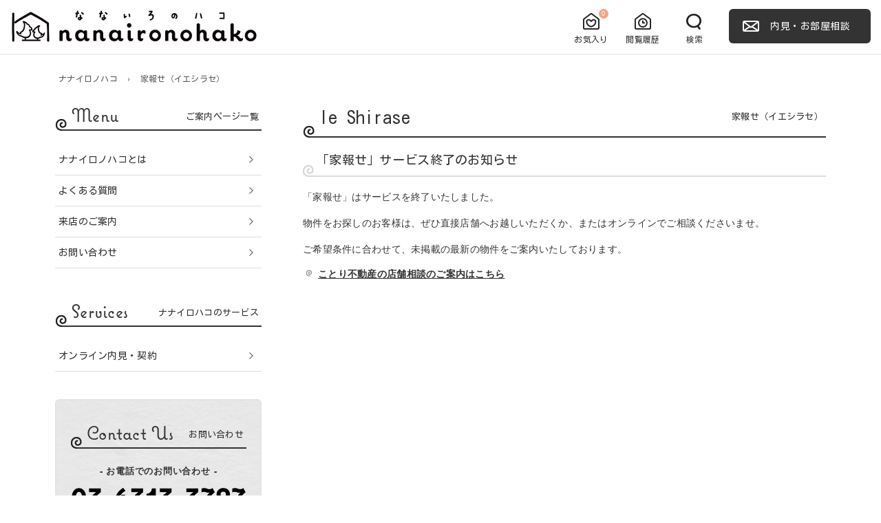

--- FILE ---
content_type: text/html; charset=UTF-8
request_url: https://www.nanaironohako.com/ieshirase
body_size: 12856
content:
<!DOCTYPE html>
<html lang="ja">
<head>
  <meta charset="UTF-8">
  <meta name="viewport" content="width=device-width">
  <title>家報せ（イエシラセ） | ナナイロノハコ</title>
  <meta name="description" content="「家報せ」サービス終了のお知らせ 「家報せ」はサービスを終了いたしました。 物件をお探しのお客様は、ぜひ直接店舗へお越しいただくか、またはオンラインでご相談くださいませ。 ご希望条件に合わせて、未掲載の最新の物件をご案内いたしております。 ことり不動産の店舗相談のご案内はこちら">

  <meta property="og:title" content="家報せ（イエシラセ） | ナナイロノハコ">
  <meta property="og:site_name" content="ナナイロノハコ">
  <meta property="og:description" content="「家報せ」サービス終了のお知らせ 「家報せ」はサービスを終了いたしました。 物件をお探しのお客様は、ぜひ直接店舗へお越しいただくか、またはオンラインでご相談くださいませ。 ご希望条件に合わせて、未掲載の最新の物件をご案内いたしております。 ことり不動産の店舗相談のご案内はこちら">
  <meta property="og:image" content="https://www.nanaironohako.com/wp-content/themes/nanairo_theme/_hako/img/og-image.png">
  <meta property="og:type" content="article">
  <meta property="og:url" content="//www.nanaironohako.com/ieshirase">
  <meta property="og:locale" content="ja_JP">

  <meta name="twitter:card" content="summary_large_image">
  <meta name="twitter:site" content="@nanaironanapi">
  <meta name="twitter:creator" content="@nanaironanapi">
  <meta name="twitter:title" content="家報せ（イエシラセ） | ナナイロノハコ">
  <meta name="twitter:description" content="「家報せ」サービス終了のお知らせ 「家報せ」はサービスを終了いたしました。 物件をお探しのお客様は、ぜひ直接店舗へお越しいただくか、またはオンラインでご相談くださいませ。 ご希望条件に合わせて、未掲載の最新の物件をご案内いたしております。 ことり不動産の店舗相談のご案内はこちら">
  <meta name="twitter:image" content="https://www.nanaironohako.com/wp-content/themes/nanairo_theme/_hako/img/og-image.png">


  <meta name="p:domain_verify" content="08c8a34272e9aa08b935e08d8c6ac395"/>

  
  <link rel="shortcut icon" href="https://www.nanaironohako.com/wp-content/themes/nanairo_theme/_hako/img/favicon.png">

  <meta name='robots' content='max-image-preview:large' />
	<style>img:is([sizes="auto" i], [sizes^="auto," i]) { contain-intrinsic-size: 3000px 1500px }</style>
	<link rel='stylesheet' id='wp-block-library-css' href='https://www.nanaironohako.com/wp-includes/css/dist/block-library/style.min.css?ver=6.7.4' type='text/css' media='all' />
<style id='classic-theme-styles-inline-css' type='text/css'>
/*! This file is auto-generated */
.wp-block-button__link{color:#fff;background-color:#32373c;border-radius:9999px;box-shadow:none;text-decoration:none;padding:calc(.667em + 2px) calc(1.333em + 2px);font-size:1.125em}.wp-block-file__button{background:#32373c;color:#fff;text-decoration:none}
</style>
<style id='global-styles-inline-css' type='text/css'>
:root{--wp--preset--aspect-ratio--square: 1;--wp--preset--aspect-ratio--4-3: 4/3;--wp--preset--aspect-ratio--3-4: 3/4;--wp--preset--aspect-ratio--3-2: 3/2;--wp--preset--aspect-ratio--2-3: 2/3;--wp--preset--aspect-ratio--16-9: 16/9;--wp--preset--aspect-ratio--9-16: 9/16;--wp--preset--color--black: #000000;--wp--preset--color--cyan-bluish-gray: #abb8c3;--wp--preset--color--white: #ffffff;--wp--preset--color--pale-pink: #f78da7;--wp--preset--color--vivid-red: #cf2e2e;--wp--preset--color--luminous-vivid-orange: #ff6900;--wp--preset--color--luminous-vivid-amber: #fcb900;--wp--preset--color--light-green-cyan: #7bdcb5;--wp--preset--color--vivid-green-cyan: #00d084;--wp--preset--color--pale-cyan-blue: #8ed1fc;--wp--preset--color--vivid-cyan-blue: #0693e3;--wp--preset--color--vivid-purple: #9b51e0;--wp--preset--gradient--vivid-cyan-blue-to-vivid-purple: linear-gradient(135deg,rgba(6,147,227,1) 0%,rgb(155,81,224) 100%);--wp--preset--gradient--light-green-cyan-to-vivid-green-cyan: linear-gradient(135deg,rgb(122,220,180) 0%,rgb(0,208,130) 100%);--wp--preset--gradient--luminous-vivid-amber-to-luminous-vivid-orange: linear-gradient(135deg,rgba(252,185,0,1) 0%,rgba(255,105,0,1) 100%);--wp--preset--gradient--luminous-vivid-orange-to-vivid-red: linear-gradient(135deg,rgba(255,105,0,1) 0%,rgb(207,46,46) 100%);--wp--preset--gradient--very-light-gray-to-cyan-bluish-gray: linear-gradient(135deg,rgb(238,238,238) 0%,rgb(169,184,195) 100%);--wp--preset--gradient--cool-to-warm-spectrum: linear-gradient(135deg,rgb(74,234,220) 0%,rgb(151,120,209) 20%,rgb(207,42,186) 40%,rgb(238,44,130) 60%,rgb(251,105,98) 80%,rgb(254,248,76) 100%);--wp--preset--gradient--blush-light-purple: linear-gradient(135deg,rgb(255,206,236) 0%,rgb(152,150,240) 100%);--wp--preset--gradient--blush-bordeaux: linear-gradient(135deg,rgb(254,205,165) 0%,rgb(254,45,45) 50%,rgb(107,0,62) 100%);--wp--preset--gradient--luminous-dusk: linear-gradient(135deg,rgb(255,203,112) 0%,rgb(199,81,192) 50%,rgb(65,88,208) 100%);--wp--preset--gradient--pale-ocean: linear-gradient(135deg,rgb(255,245,203) 0%,rgb(182,227,212) 50%,rgb(51,167,181) 100%);--wp--preset--gradient--electric-grass: linear-gradient(135deg,rgb(202,248,128) 0%,rgb(113,206,126) 100%);--wp--preset--gradient--midnight: linear-gradient(135deg,rgb(2,3,129) 0%,rgb(40,116,252) 100%);--wp--preset--font-size--small: 13px;--wp--preset--font-size--medium: 20px;--wp--preset--font-size--large: 36px;--wp--preset--font-size--x-large: 42px;--wp--preset--spacing--20: 0.44rem;--wp--preset--spacing--30: 0.67rem;--wp--preset--spacing--40: 1rem;--wp--preset--spacing--50: 1.5rem;--wp--preset--spacing--60: 2.25rem;--wp--preset--spacing--70: 3.38rem;--wp--preset--spacing--80: 5.06rem;--wp--preset--shadow--natural: 6px 6px 9px rgba(0, 0, 0, 0.2);--wp--preset--shadow--deep: 12px 12px 50px rgba(0, 0, 0, 0.4);--wp--preset--shadow--sharp: 6px 6px 0px rgba(0, 0, 0, 0.2);--wp--preset--shadow--outlined: 6px 6px 0px -3px rgba(255, 255, 255, 1), 6px 6px rgba(0, 0, 0, 1);--wp--preset--shadow--crisp: 6px 6px 0px rgba(0, 0, 0, 1);}:where(.is-layout-flex){gap: 0.5em;}:where(.is-layout-grid){gap: 0.5em;}body .is-layout-flex{display: flex;}.is-layout-flex{flex-wrap: wrap;align-items: center;}.is-layout-flex > :is(*, div){margin: 0;}body .is-layout-grid{display: grid;}.is-layout-grid > :is(*, div){margin: 0;}:where(.wp-block-columns.is-layout-flex){gap: 2em;}:where(.wp-block-columns.is-layout-grid){gap: 2em;}:where(.wp-block-post-template.is-layout-flex){gap: 1.25em;}:where(.wp-block-post-template.is-layout-grid){gap: 1.25em;}.has-black-color{color: var(--wp--preset--color--black) !important;}.has-cyan-bluish-gray-color{color: var(--wp--preset--color--cyan-bluish-gray) !important;}.has-white-color{color: var(--wp--preset--color--white) !important;}.has-pale-pink-color{color: var(--wp--preset--color--pale-pink) !important;}.has-vivid-red-color{color: var(--wp--preset--color--vivid-red) !important;}.has-luminous-vivid-orange-color{color: var(--wp--preset--color--luminous-vivid-orange) !important;}.has-luminous-vivid-amber-color{color: var(--wp--preset--color--luminous-vivid-amber) !important;}.has-light-green-cyan-color{color: var(--wp--preset--color--light-green-cyan) !important;}.has-vivid-green-cyan-color{color: var(--wp--preset--color--vivid-green-cyan) !important;}.has-pale-cyan-blue-color{color: var(--wp--preset--color--pale-cyan-blue) !important;}.has-vivid-cyan-blue-color{color: var(--wp--preset--color--vivid-cyan-blue) !important;}.has-vivid-purple-color{color: var(--wp--preset--color--vivid-purple) !important;}.has-black-background-color{background-color: var(--wp--preset--color--black) !important;}.has-cyan-bluish-gray-background-color{background-color: var(--wp--preset--color--cyan-bluish-gray) !important;}.has-white-background-color{background-color: var(--wp--preset--color--white) !important;}.has-pale-pink-background-color{background-color: var(--wp--preset--color--pale-pink) !important;}.has-vivid-red-background-color{background-color: var(--wp--preset--color--vivid-red) !important;}.has-luminous-vivid-orange-background-color{background-color: var(--wp--preset--color--luminous-vivid-orange) !important;}.has-luminous-vivid-amber-background-color{background-color: var(--wp--preset--color--luminous-vivid-amber) !important;}.has-light-green-cyan-background-color{background-color: var(--wp--preset--color--light-green-cyan) !important;}.has-vivid-green-cyan-background-color{background-color: var(--wp--preset--color--vivid-green-cyan) !important;}.has-pale-cyan-blue-background-color{background-color: var(--wp--preset--color--pale-cyan-blue) !important;}.has-vivid-cyan-blue-background-color{background-color: var(--wp--preset--color--vivid-cyan-blue) !important;}.has-vivid-purple-background-color{background-color: var(--wp--preset--color--vivid-purple) !important;}.has-black-border-color{border-color: var(--wp--preset--color--black) !important;}.has-cyan-bluish-gray-border-color{border-color: var(--wp--preset--color--cyan-bluish-gray) !important;}.has-white-border-color{border-color: var(--wp--preset--color--white) !important;}.has-pale-pink-border-color{border-color: var(--wp--preset--color--pale-pink) !important;}.has-vivid-red-border-color{border-color: var(--wp--preset--color--vivid-red) !important;}.has-luminous-vivid-orange-border-color{border-color: var(--wp--preset--color--luminous-vivid-orange) !important;}.has-luminous-vivid-amber-border-color{border-color: var(--wp--preset--color--luminous-vivid-amber) !important;}.has-light-green-cyan-border-color{border-color: var(--wp--preset--color--light-green-cyan) !important;}.has-vivid-green-cyan-border-color{border-color: var(--wp--preset--color--vivid-green-cyan) !important;}.has-pale-cyan-blue-border-color{border-color: var(--wp--preset--color--pale-cyan-blue) !important;}.has-vivid-cyan-blue-border-color{border-color: var(--wp--preset--color--vivid-cyan-blue) !important;}.has-vivid-purple-border-color{border-color: var(--wp--preset--color--vivid-purple) !important;}.has-vivid-cyan-blue-to-vivid-purple-gradient-background{background: var(--wp--preset--gradient--vivid-cyan-blue-to-vivid-purple) !important;}.has-light-green-cyan-to-vivid-green-cyan-gradient-background{background: var(--wp--preset--gradient--light-green-cyan-to-vivid-green-cyan) !important;}.has-luminous-vivid-amber-to-luminous-vivid-orange-gradient-background{background: var(--wp--preset--gradient--luminous-vivid-amber-to-luminous-vivid-orange) !important;}.has-luminous-vivid-orange-to-vivid-red-gradient-background{background: var(--wp--preset--gradient--luminous-vivid-orange-to-vivid-red) !important;}.has-very-light-gray-to-cyan-bluish-gray-gradient-background{background: var(--wp--preset--gradient--very-light-gray-to-cyan-bluish-gray) !important;}.has-cool-to-warm-spectrum-gradient-background{background: var(--wp--preset--gradient--cool-to-warm-spectrum) !important;}.has-blush-light-purple-gradient-background{background: var(--wp--preset--gradient--blush-light-purple) !important;}.has-blush-bordeaux-gradient-background{background: var(--wp--preset--gradient--blush-bordeaux) !important;}.has-luminous-dusk-gradient-background{background: var(--wp--preset--gradient--luminous-dusk) !important;}.has-pale-ocean-gradient-background{background: var(--wp--preset--gradient--pale-ocean) !important;}.has-electric-grass-gradient-background{background: var(--wp--preset--gradient--electric-grass) !important;}.has-midnight-gradient-background{background: var(--wp--preset--gradient--midnight) !important;}.has-small-font-size{font-size: var(--wp--preset--font-size--small) !important;}.has-medium-font-size{font-size: var(--wp--preset--font-size--medium) !important;}.has-large-font-size{font-size: var(--wp--preset--font-size--large) !important;}.has-x-large-font-size{font-size: var(--wp--preset--font-size--x-large) !important;}
:where(.wp-block-post-template.is-layout-flex){gap: 1.25em;}:where(.wp-block-post-template.is-layout-grid){gap: 1.25em;}
:where(.wp-block-columns.is-layout-flex){gap: 2em;}:where(.wp-block-columns.is-layout-grid){gap: 2em;}
:root :where(.wp-block-pullquote){font-size: 1.5em;line-height: 1.6;}
</style>
<link rel='stylesheet' id='contact-form-7-css' href='https://www.nanaironohako.com/wp-content/plugins/contact-form-7/includes/css/styles.css?ver=6.0.5' type='text/css' media='all' />
<link rel='stylesheet' id='style-css' href='https://www.nanaironohako.com/wp-content/themes/nanairo_theme/style.css?ver=1743619773' type='text/css' media='all' />
<link rel='stylesheet' id='style-slick-css' href='https://www.nanaironohako.com/wp-content/themes/nanairo_theme/_common/js/slick/slick.css?ver=1631736454' type='text/css' media='all' />
<link rel='stylesheet' id='style-slick-theme-css' href='https://www.nanaironohako.com/wp-content/themes/nanairo_theme/_common/js/slick/slick-theme.css?ver=1631736454' type='text/css' media='all' />
<link rel='stylesheet' id='style-hako-css' href='https://www.nanaironohako.com/wp-content/themes/nanairo_theme/_hako/css/style.css?ver=1704692758' type='text/css' media='all' />
<link rel='stylesheet' id='style-hako-responsive-css' href='https://www.nanaironohako.com/wp-content/themes/nanairo_theme/_hako/css/style-responsive.css?ver=1631746279' type='text/css' media='all' />
<script type="text/javascript" src="https://www.nanaironohako.com/wp-includes/js/jquery/jquery.min.js?ver=3.7.1" id="jquery-core-js"></script>
<script type="text/javascript" src="https://www.nanaironohako.com/wp-includes/js/jquery/jquery-migrate.min.js?ver=3.4.1" id="jquery-migrate-js"></script>
<script type="text/javascript" src="https://www.nanaironohako.com/wp-content/themes/nanairo_theme/_common/js/utils.js?ver=1631736454" id="util-js"></script>
<script type="text/javascript" src="https://www.nanaironohako.com/wp-content/themes/nanairo_theme/_common/js/main.js?ver=1647817136" id="main-js"></script>
<script type="text/javascript" src="https://www.nanaironohako.com/wp-content/themes/nanairo_theme/_common/js/cookies.js?ver=1631736454" id="cookies-js"></script>
<script type="text/javascript" src="https://www.nanaironohako.com/wp-content/themes/nanairo_theme/_common/js/smooth-scroll.js?ver=1631736454" id="smooth-scroll-js"></script>
<script type="text/javascript" src="https://www.nanaironohako.com/wp-content/themes/nanairo_theme/_common/js/slick/slick.min.js?ver=1631736454" id="slick-js"></script>
<link rel="https://api.w.org/" href="https://www.nanaironohako.com/wp-json/" /><link rel="alternate" title="JSON" type="application/json" href="https://www.nanaironohako.com/wp-json/wp/v2/pages/11415" /><link rel="canonical" href="https://www.nanaironohako.com/ieshirase" />
<link rel='shortlink' href='https://www.nanaironohako.com/?p=11415' />
<link rel="alternate" title="oEmbed (JSON)" type="application/json+oembed" href="https://www.nanaironohako.com/wp-json/oembed/1.0/embed?url=https%3A%2F%2Fwww.nanaironohako.com%2Fieshirase" />
<link rel="alternate" title="oEmbed (XML)" type="text/xml+oembed" href="https://www.nanaironohako.com/wp-json/oembed/1.0/embed?url=https%3A%2F%2Fwww.nanaironohako.com%2Fieshirase&#038;format=xml" />
<!-- WordPress Most Popular --><script type="text/javascript">/* <![CDATA[ */ jQuery.post("https://www.nanaironohako.com/wp-admin/admin-ajax.php", { action: "wmp_update", id: 11415, token: "fe35fb8c22" }); /* ]]> */</script><!-- /WordPress Most Popular -->

      <script async src="https://www.googletagmanager.com/gtag/js?id=UA-47306675-3"></script>
    <script>
      window.dataLayer = window.dataLayer || [];
      function gtag(){dataLayer.push(arguments);}
      gtag('js', new Date());

      // Analytics
      gtag('config', 'UA-47306675-4'); // nanaironohako.com
      // Google Ads
      gtag('config', 'AW-831664631');

    </script>


  

      <!-- Meta Pixel Code -->
    <script>
      !function(f,b,e,v,n,t,s)
      {if(f.fbq)return;n=f.fbq=function(){n.callMethod?
      n.callMethod.apply(n,arguments):n.queue.push(arguments)};
      if(!f._fbq)f._fbq=n;n.push=n;n.loaded=!0;n.version='2.0';
      n.queue=[];t=b.createElement(e);t.async=!0;
      t.src=v;s=b.getElementsByTagName(e)[0];
      s.parentNode.insertBefore(t,s)}(window, document,'script',
      'https://connect.facebook.net/en_US/fbevents.js');
      fbq('init', '896060071959607');
      fbq('track', 'PageView');
    </script>
    <noscript><img height="1" width="1" style="display:none"
      src="https://www.facebook.com/tr?id=896060071959607&ev=PageView&noscript=1"
    /></noscript>
    <!-- End Meta Pixel Code -->
    


  


  
    
      <!-- Event snippet for 来店案内表示（ハコ） conversion page -->
      <script>
        gtag('event', 'conversion', {'send_to': 'AW-831664631/GtRACKe0lnkQ9-PIjAM'});
      </script>

    
    

  
  
  


      <link href="https://fonts.googleapis.com/css2?family=Kosugi&family=Montserrat:wght@500&display=swap" rel="stylesheet">
  


  



</head>
<body class="page-template-default page page-id-11415">

  <div id="fb-root"></div>
  <script>
    (function(d, s, id) {
      var js, fjs = d.getElementsByTagName(s)[0];
      if (d.getElementById(id)) return;
      js = d.createElement(s); js.id = id;
      js.src = "//connect.facebook.net/ja_JP/sdk.js#xfbml=1&version=v2.7&appId=978131232230832";
      fjs.parentNode.insertBefore(js, fjs);
    }(document, 'script', 'facebook-jssdk'));
  </script>


    <div id="page" class="hfeed site">

    <div class="site-header-spacer"></div>
<div class="site-header _masthead">
  <div class="inner">


        <h1 class="site-logo">
      <a href="https://www.nanaironohako.com" data-mobile-only>
        <img class="w-440" alt="ナナイロノハコ" src="https://www.nanaironohako.com/wp-content/themes/nanairo_theme/_hako/img/masthead/logo-440.png">
        <img class="w-320" src="https://www.nanaironohako.com/wp-content/themes/nanairo_theme/_hako/img/masthead/logo-320.png">
      </a>
      <a href="https://www.nanaironohako.com" data-pc-only>
        <img class="img" alt="ナナイロノハコ" src="https://www.nanaironohako.com/wp-content/themes/nanairo_theme/_hako/img/masthead/logo-720.png">
      </a>
    </h1>


        <div class="contacts _headerContacts" data-pc-only>
      <a class="button-generic icon email" href="//www.nanaironohako.com/contact-form">
        内見・お部屋相談      </a>
    </div>

        <div class="actions _headerActions">
      <a class="item bookmark" href="/bookmarks/" rel="nofollow">
        <span class="title">お気入り</span>
        <span class="count _bookmarkCount">0</span>
      </a>
      <a class="item history" href="/history/" rel="nofollow">
        <span class="title">閲覧履歴</span>
        <span class="count _historyCount">-</span>
      </a>
      <a class="item search _showSearchForm" href="/s" >
        <span class="title">検索</span>
        <span class="count _savedFilterCount">-</span>
      </a>
    </div>


  </div>
</div>
    <div id="content" class="site-content">


<div id="primary" class="content-area cf reversed">

  <div class="generic-pane narrow">
    <ul class="breadcrumbs" itemscope itemtype="https://schema.org/BreadcrumbList"><i class="fa fa-home" aria-hidden="true"></i> <li class="item " itemprop="itemListElement" itemscope itemtype="https://schema.org/ListItem"><a itemprop="item" href="https://www.nanaironohako.com"><span itemprop="name">ナナイロノハコ</span><meta itemprop="position" content="1"></a></li><span class="sep"> &rsaquo; </span><li class="item " itemprop="itemListElement" itemscope itemtype="https://schema.org/ListItem"><a itemprop="item" href="https://www.nanaironohako.com/ieshirase"><span itemprop="name">家報せ（イエシラセ）</span><meta itemprop="position" content="2"></a></li></ul>  </div>


  <div class="generic-pane narrow">

    <main id="main" class="site-main" role="main">


    <article class="section-unit single">
  <div class="inner">

    
      <header class="section-header">
        <span class="title">
          Ie Shirase        </span>
        <h1 class="caption">
          家報せ（イエシラセ）        </h1>
      </header>

      <div class="section-body jp">
        <div class="default-style jp">
          <h1>「家報せ」サービス終了のお知らせ</h1>
<p>「家報せ」はサービスを終了いたしました。</p>
<p>物件をお探しのお客様は、ぜひ直接店舗へお越しいただくか、またはオンラインでご相談くださいませ。</p>
<p>ご希望条件に合わせて、未掲載の最新の物件をご案内いたしております。</p>
<ul>
<li><a href="https://www.nanairocobako.com/about/store">ことり不動産の店舗相談のご案内はこちら</a></li>
</ul>
        </div>
      </div>

      
      
  </div>
</article>
  </main>

  
<div id="secondary" class="sidebar-area _sidebarArea">
  <div class="inner">


            <section class="section-unit">
  <div class="inner">

    <header class="section-header user-data">
      <span class="title">Menu</span>
      <h3 class="caption">ご案内ページ一覧</h3>
    </header>

    <ul class="page-links">
      <li class="item about">
        <a href="/about-h/">ナナイロノハコとは</a>
      </li>
      <li class="item q-a">
        <a href="/faq-h/">よくある質問</a>
      </li>
      <li class="item agency">
        <a href="//www.nanaironohako.com/store">来店のご案内</a>
      </li>
      <li class="item contact">
        <a href="//www.nanaironohako.com/contact-form">お問い合わせ</a>
      </li>
    </ul>

  </div>
</section>

<section class="section-unit">
  <div class="inner">

    <header class="section-header user-data">
      <span class="title">Services</span>
      <h3 class="caption">ナナイロハコのサービス</h3>
    </header>

    <ul class="page-links">
      <!-- <li class="item ieshirase">
        <a href="//www.nanaironohako.com/ieshirase">家報せ（イエシラセ）</a>
      </li> -->
      <li class="item ieshirase">
        <a href="//www.nanaironohako.com/online">オンライン内見・契約</a>
      </li>

          </ul>

  </div>
</section>    <section class="section-unit dark black contact-us">
  <div class="inner">

    <header class="section-header">
      <p class="title">Contact Us</p>
      <h3 class="caption">お問い合わせ</h3>
    </header>

    <div class="section-body">

      <div class="contact-measures phone">
        <p class="name">- お電話でのお問い合わせ -</p>
        <a href="tel:0363133727">
          <img class="number" src="https://www.nanaironohako.com/wp-content/themes/nanairo_theme/_hako/img/ui/phone-number-tap-here.png">
        </a>
        <p class="biz-hours">営業時間: 10:00 〜 18:00 (水休)</p>
      </div>

      <div class="contact-measures email">
        <p class="name">- メールでのお問い合わせ -</p>
        <a href="//www.nanaironohako.com/contact-form" class="contact button-generic icon email small-font">
          内見・お問い合わせ        </a>
      </div>

    </div>

  </div>
</section>    <a class="banner " href="https://www.nanairocobako.com/" target="_blank"  ga-event><img src="https://www.nanaironohako.com/wp-content/themes/nanairo_theme/_common/img/banners/cobako-1.jpg"></a>    <a class="banner " href="https://www.cotorire.com/" target="_blank"  ga-event><img src="https://www.nanaironohako.com/wp-content/themes/nanairo_theme/_common/img/banners/cotorire.jpg"></a>    

        

  </div>
</div>

  </div>


</div>


</div>


  <div class="site-sns-wrapper">
    <div class="inner cf">


      <div data-mobile-only></div>

            <div class="news-wrapper">
        <section class="section-unit news">

  <header class="section-header">
    <p class="title">What's New</p>
    <h1 class="caption">お知らせ</h1>
  </header>

  <div class="section-body">
    <div class="footer-news-items">
              <a class="item" href="//www.cotorire.com/news/80597" target="_blank">
          <div class="date">2025年12月15日</div>
          <div class="title">年末年始休業のお知らせ（2025年12月27日〜2026年1月4日）</div>
        </a>
                <a class="item" href="//www.cotorire.com/news/102349" target="_blank">
          <div class="date">2025年12月5日</div>
          <div class="title">【Oggi】2026年1月号　特集「働く私たちが、家を買うということ。」の取材でお話しさせていただきました。</div>
        </a>
                <a class="item" href="//www.cotorire.com/news/102088" target="_blank">
          <div class="date">2025年10月30日</div>
          <div class="title">空き家買取隊にご紹介いただきました。</div>
        </a>
                <a class="item" href="//www.cotorire.com/news/102356" target="_blank">
          <div class="date">2025年5月22日</div>
          <div class="title">【Oggi】2026年1月号　特集「働く私たちが、家を買うということ。」の取材でお話しさせていただきました。</div>
        </a>
            </div>
    <a href="https://www.cotorire.com/" target="_blank" class="see-all">
      See all
    </a>
  </div>

</section>
      </div>


            <div class="facebook-wrapper">
        <div class="fb-page" data-href="http://www.facebook.com/cotorirealestate" data-height="250" data-small-header="false" data-adapt-container-width="true" data-hide-cover="false" data-show-facepile="true"><blockquote cite="http://www.facebook.com/cotorirealestate" class="fb-xfbml-parse-ignore"><a href="http://www.facebook.com/cotorirealestate">ことり不動産（Cotori Real Estate）</a></blockquote></div>      </div>


            <div class="twitter-wrapper">
        <a class="twitter-timeline" data-lang="ja" data-height="250" href="https://twitter.com/nanaironanapi?ref_src=twsrc%5Etfw">Tweets by nanaironanapi</a> <script async src="https://platform.twitter.com/widgets.js" charset="utf-8"></script>
      </div>


    </div>
  </div>


<footer class="site-footer _siteFooter">


  
<div class="footer-row first">
  <div class="inner">

    <div class="about">
      <img class="logo" src="https://www.nanaironohako.com/wp-content/themes/nanairo_theme/_hako/img/masthead/logo-720.png">
      <p class="">なないろのハコでは、東京、神奈川エリアの二人暮しやファミリーに最適な物件をご紹介しております。未掲載の物件も数多くございますので、こだわり条件にあったお部屋をご紹介いたします。ぜひ店舗にご相談にお越しくださいませ。</p>
    </div>

    <div class="phone" data-pc-only>
      <a href="tel:0363133727">
        <img class="img" src="https://www.nanaironohako.com/wp-content/themes/nanairo_theme/_hako/img/ui/phone-number-bird-tap-here.png">
      </a>
      <p class="time">
        営業時間: 10:00 〜 18:00 (水休)      </p>
      <a class="button-generic icon email" href="//www.nanaironohako.com/contact-form">
        内見・お部屋相談      </a>
    </div>

  </div>
</div>


<div class="footer-row nav">
  <div class="inner">
    <nav class="footer-page-nav">
      <a class="item" href="//www.nanaironohako.com/about-h">ナナイロノハコとは</a>
      <a class="item" href="//www.nanaironohako.com/faq-h">よくある質問</a>
      <a class="item" href="//www.nanaironohako.com/agency-h">来店のご案内</a>
      <a class="item" href="//www.nanaironohako.com/ieshirase-h">お部屋のご提案</a>
      <a class="item" href="//www.nanaironohako.com/privacy">プライバシーポリシー</a>
      <a class="item" href="//www.nanaironohako.com/kiyaku">利用規約</a>
      <a class="item" href="https://www.cotorire.com/" target="_blank">運営会社</a>
      <a class="item" href="//www.nanaironohako.com/contact-form">お問い合わせ</a>
    </nav>
  </div>
</div>




  <div class="copyright">
    <span class="c">2026 &copy; 株式会社ことり不動産</span>
  </div>

</footer>



</div>


<script type="text/javascript" src="https://www.nanaironohako.com/wp-includes/js/dist/hooks.min.js?ver=4d63a3d491d11ffd8ac6" id="wp-hooks-js"></script>
<script type="text/javascript" src="https://www.nanaironohako.com/wp-includes/js/dist/i18n.min.js?ver=5e580eb46a90c2b997e6" id="wp-i18n-js"></script>
<script type="text/javascript" id="wp-i18n-js-after">
/* <![CDATA[ */
wp.i18n.setLocaleData( { 'text direction\u0004ltr': [ 'ltr' ] } );
/* ]]> */
</script>
<script type="text/javascript" src="https://www.nanaironohako.com/wp-content/plugins/contact-form-7/includes/swv/js/index.js?ver=6.0.5" id="swv-js"></script>
<script type="text/javascript" id="contact-form-7-js-translations">
/* <![CDATA[ */
( function( domain, translations ) {
	var localeData = translations.locale_data[ domain ] || translations.locale_data.messages;
	localeData[""].domain = domain;
	wp.i18n.setLocaleData( localeData, domain );
} )( "contact-form-7", {"translation-revision-date":"2025-02-18 07:36:32+0000","generator":"GlotPress\/4.0.1","domain":"messages","locale_data":{"messages":{"":{"domain":"messages","plural-forms":"nplurals=1; plural=0;","lang":"ja_JP"},"This contact form is placed in the wrong place.":["\u3053\u306e\u30b3\u30f3\u30bf\u30af\u30c8\u30d5\u30a9\u30fc\u30e0\u306f\u9593\u9055\u3063\u305f\u4f4d\u7f6e\u306b\u7f6e\u304b\u308c\u3066\u3044\u307e\u3059\u3002"],"Error:":["\u30a8\u30e9\u30fc:"]}},"comment":{"reference":"includes\/js\/index.js"}} );
/* ]]> */
</script>
<script type="text/javascript" id="contact-form-7-js-before">
/* <![CDATA[ */
var wpcf7 = {
    "api": {
        "root": "https:\/\/www.nanaironohako.com\/wp-json\/",
        "namespace": "contact-form-7\/v1"
    },
    "cached": 1
};
/* ]]> */
</script>
<script type="text/javascript" src="https://www.nanaironohako.com/wp-content/plugins/contact-form-7/includes/js/index.js?ver=6.0.5" id="contact-form-7-js"></script>
<script type="text/javascript" src="https://www.google.com/recaptcha/api.js?render=6LdvL60UAAAAAENgvNSg7NOFTsTyKIXOOMYwT3-d&amp;ver=3.0" id="google-recaptcha-js"></script>
<script type="text/javascript" src="https://www.nanaironohako.com/wp-includes/js/dist/vendor/wp-polyfill.min.js?ver=3.15.0" id="wp-polyfill-js"></script>
<script type="text/javascript" id="wpcf7-recaptcha-js-before">
/* <![CDATA[ */
var wpcf7_recaptcha = {
    "sitekey": "6LdvL60UAAAAAENgvNSg7NOFTsTyKIXOOMYwT3-d",
    "actions": {
        "homepage": "homepage",
        "contactform": "contactform"
    }
};
/* ]]> */
</script>
<script type="text/javascript" src="https://www.nanaironohako.com/wp-content/plugins/contact-form-7/modules/recaptcha/index.js?ver=6.0.5" id="wpcf7-recaptcha-js"></script>















  <div data-mobile-only>

    <div class="mobile-button-underlay _mButtonUnderlay _hideUnderlay"></div>
<div class="mobile-button show-more _showMoreButton"></div>
<div class="mobile-buttons _moreButtons">
  <a class="item email" href="//www.nanaironohako.com/contact-form">
    メールでのお問い合わせ  </a>
  <a class="item phone" href="tel:0363133727">
    電話でのお問い合わせ  </a>
  <a class="item visit-us sub" href="//www.nanaironohako.com/store">
    店舗のご案内  </a>
  <a class="item ie-shirase sub" href="//www.nanaironohako.com/ieshirase">
    お部屋提案について  </a>
</div>

<script>
(function($) {

  //
  $('._mButtonUnderlay').on('click', function() {
    $(this).removeClass('shown');
    $('._moreButtons').removeClass('shown')
  });

  //
  $('._showMoreButton').on('click', function() {
    showMoreButtons();
    preventWindowScrolling(true);
  });

  // Hide
  $('._hideUnderlay').on('touchstart', function() {
    hideMoreButtons();
    preventWindowScrolling(false);
    return false;
  });

  function hideMoreButtons() {
    $('._moreButtons').removeClass('shown');
    $('._mButtonUnderlay').removeClass('shown');
    $('._showMoreButton').removeClass('hidden');
    return false;
  }
  function showMoreButtons() {
    $('._moreButtons').addClass('shown');
    $('._mButtonUnderlay').addClass('shown');
    $('._showMoreButton').addClass('hidden');
    return false;
  }
  function preventWindowScrolling(prevent) {
    if (prevent) {
      $('html').css({overflow:'hidden'});
      $('html').on('touchmove.preventScroll', false);
    } else {
      $('html').css({overflow:''});
      $('html').off('touchmove.preventScroll');
    }
  }

})(jQuery);
</script>
    <div class="mobile-search-form _mobileSearchForm">
      






<section class="section-unit lined gray saved-filters _savedFilterWidget">
  <header class="section-header short-margin">
    <span class="title">
      Saved Filters
    </span>
    <h3 class="caption num-filters">
      保存済（<span class="_numSavedFilters">-</span>）
    </h3>
  </header>
  <div class="section-body saved-filters">
    <div class="list _listOfSavedFilters">
      <!-- Javascript will add content-->
    </div>
  </div>
</section>






<form class="search-form _searchForm" role="search" method="get" action="https://www.nanaironohako.com/s">


    <div class="search-item">
    <header class="section-header short-margin">
      <span class="title">Type</span>
      <h3 class="caption">物件の種別</h3>
    </header>
    <div class="list-filter prop-types _exclusiveCheckboxes"><label class="item prop-type-197 bg-197 nnc-checkbox _item" data-item="prop_type"><input type="checkbox" name="prop_type[]" value="197"  data-label="販売"><span class="term">販売のみ</span></label><label class="item prop-type-196 bg-196 nnc-checkbox _item" data-item="prop_type"><input type="checkbox" name="prop_type[]" value="196"  data-label="賃貸"><span class="term">賃貸のみ</span></label></div>  </div>
  
  <div class="search-item">
    <header class="section-header short-margin">
      <span class="title">Preferences</span>
      <h3 class="caption">こだわり</h3>
    </header>
    <div class="list-filter preferences "><label class="item pref-204 bg-204 nnc-checkbox _item" data-item="pref"><input type="checkbox" name="pref[]" value="204"  data-label="お子様と"><span class="term">お子様と</span></label><label class="item pref-172 bg-172 nnc-checkbox _item" data-item="pref"><input type="checkbox" name="pref[]" value="172"  data-label="デザイナーズ"><span class="term">デザイナーズ</span></label><label class="item pref-169 bg-169 nnc-checkbox _item" data-item="pref"><input type="checkbox" name="pref[]" value="169"  data-label="ペットと一緒"><span class="term">ペットと一緒</span></label><label class="item pref-173 bg-173 nnc-checkbox _item" data-item="pref"><input type="checkbox" name="pref[]" value="173"  data-label="リノベーション"><span class="term">リノベーション</span></label><label class="item pref-177 bg-177 nnc-checkbox _item" data-item="pref"><input type="checkbox" name="pref[]" value="177"  data-label="レトロ"><span class="term">レトロ</span></label><label class="item pref-171 bg-171 nnc-checkbox _item" data-item="pref"><input type="checkbox" name="pref[]" value="171"  data-label="一軒家/メゾネット"><span class="term">一軒家/メゾネット</span></label><label class="item pref-178 bg-178 nnc-checkbox _item" data-item="pref"><input type="checkbox" name="pref[]" value="178"  data-label="今だけお得"><span class="term">今だけお得</span></label><label class="item pref-168 bg-168 nnc-checkbox _item" data-item="pref"><input type="checkbox" name="pref[]" value="168"  data-label="充実キッチン"><span class="term">充実キッチン</span></label><label class="item pref-170 bg-170 nnc-checkbox _item" data-item="pref"><input type="checkbox" name="pref[]" value="170"  data-label="広々バルコニー"><span class="term">広々バルコニー</span></label><label class="item pref-174 bg-174 nnc-checkbox _item" data-item="pref"><input type="checkbox" name="pref[]" value="174"  data-label="庭付き"><span class="term">庭付き</span></label><label class="item pref-176 bg-176 nnc-checkbox _item" data-item="pref"><input type="checkbox" name="pref[]" value="176"  data-label="日当たり良好"><span class="term">日当たり良好</span></label><label class="item pref-175 bg-175 nnc-checkbox _item" data-item="pref"><input type="checkbox" name="pref[]" value="175"  data-label="眺望Good"><span class="term">眺望Good</span></label></div>  </div>


  

  <div class="search-item">
    <header class="section-header short-margin">
      <span class="title">Stations</span>
      <h3 class="caption">最寄り駅</h3>
    </header>
    <div class="list-filter area "><label class="item nnc-checkbox _item" data-item="sgroup"><input type="checkbox" name="sgroup[]" value="sg-1"  data-label="渋谷・中目黒・代官山"><span class="term">渋谷・中目黒・代官山</span></label><label class="item nnc-checkbox _item" data-item="sgroup"><input type="checkbox" name="sgroup[]" value="sg-2"  data-label="祐天寺・学芸大学・都立大学"><span class="term">祐天寺・学芸大学・都立大学</span></label><label class="item nnc-checkbox _item" data-item="sgroup"><input type="checkbox" name="sgroup[]" value="sg-3"  data-label="自由が丘・奥沢"><span class="term">自由が丘・奥沢</span></label><label class="item nnc-checkbox _item" data-item="sgroup"><input type="checkbox" name="sgroup[]" value="sg-4"  data-label="目黒・不動前・武蔵小山"><span class="term">目黒・不動前・武蔵小山</span></label><label class="item nnc-checkbox _item" data-item="sgroup"><input type="checkbox" name="sgroup[]" value="sg-5"  data-label="西小山・洗足・大岡山"><span class="term">西小山・洗足・大岡山</span></label><label class="item nnc-checkbox _item" data-item="sgroup"><input type="checkbox" name="sgroup[]" value="sg-6"  data-label="池尻大橋・三軒茶屋・駒沢大学"><span class="term">池尻大橋・三軒茶屋・駒沢大学</span></label><label class="item nnc-checkbox _item" data-item="sgroup"><input type="checkbox" name="sgroup[]" value="sg-others"  data-label="その他の駅"><span class="term">その他の駅</span></label></div>  </div>



  <div class="search-item">
    <header class="section-header">
      <span class="title">Rent</span>
      <h3 class="caption">家賃</h3>
    </header>
    <div class="wrapper">
      <div class="filter rent low _listRent"><select class="low name" name="low"><option value="">賃料下限</option><option value="70000" >7万円</option><option value="80000" >8万円</option><option value="90000" >9万円</option><option value="100000" >10万円</option><option value="110000" >11万円</option><option value="120000" >12万円</option><option value="130000" >13万円</option><option value="140000" >14万円</option><option value="150000" >15万円</option><option value="160000" >16万円</option><option value="170000" >17万円</option><option value="180000" >18万円</option><option value="190000" >19万円</option><option value="200000" >20万円</option></select></div><div class="filter rent high _listRent"><select class="high name" name="high"><option value="">賃料上限</option><option value="70000" >7万円</option><option value="80000" >8万円</option><option value="90000" >9万円</option><option value="100000" >10万円</option><option value="110000" >11万円</option><option value="120000" >12万円</option><option value="130000" >13万円</option><option value="140000" >14万円</option><option value="150000" >15万円</option><option value="160000" >16万円</option><option value="170000" >17万円</option><option value="180000" >18万円</option><option value="190000" >19万円</option><option value="200000" >20万円</option></select></div>    </div>
  </div>

  <div class="search-item">
    <header class="section-header">
      <span class="title">To Station</span>
      <h3 class="caption">駅徒歩</h3>
    </header>
    <div class="filter walk"><select class="walk name _listWalk" name="walk"><option value="" >駅からの距離</option><option value="5" >駅から徒歩５分以内</option><option value="10" >駅から徒歩１０分以内</option><option value="15" >駅から徒歩１５分以内</option></select></div>  </div>

  <div class="search-item">
    <header class="section-header">
      <span class="title">Equipments</span>
      <h3 class="caption">特徴</h3>
    </header>
    <div class="list-filter equipments tag _listEquipments"><label class="item nnc-checkbox _item" data-item="equipment"><input type="checkbox" name="eq[]" value="281"  data-label="バルコニー"><span class="term">バルコニー</span></label><label class="item nnc-checkbox _item" data-item="equipment"><input type="checkbox" name="eq[]" value="249"  data-label="２階以上"><span class="term">２階以上</span></label><label class="item nnc-checkbox _item" data-item="equipment"><input type="checkbox" name="eq[]" value="258"  data-label="SOHO相談"><span class="term">SOHO相談</span></label><label class="item nnc-checkbox _item" data-item="equipment"><input type="checkbox" name="eq[]" value="245"  data-label="TV付モニター"><span class="term">TV付モニター</span></label><label class="item nnc-checkbox _item" data-item="equipment"><input type="checkbox" name="eq[]" value="247"  data-label="ウォッシュレット"><span class="term">ウォッシュレット</span></label><label class="item nnc-checkbox _item" data-item="equipment"><input type="checkbox" name="eq[]" value="244"  data-label="エアコン付"><span class="term">エアコン付</span></label><label class="item nnc-checkbox _item" data-item="equipment"><input type="checkbox" name="eq[]" value="256"  data-label="オートロック"><span class="term">オートロック</span></label><label class="item nnc-checkbox _item" data-item="equipment"><input type="checkbox" name="eq[]" value="248"  data-label="コンロ２口以上"><span class="term">コンロ２口以上</span></label><label class="item nnc-checkbox _item" data-item="equipment"><input type="checkbox" name="eq[]" value="252"  data-label="バストイレ別"><span class="term">バストイレ別</span></label><label class="item nnc-checkbox _item" data-item="equipment"><input type="checkbox" name="eq[]" value="259"  data-label="ペット相談"><span class="term">ペット相談</span></label><label class="item nnc-checkbox _item" data-item="equipment"><input type="checkbox" name="eq[]" value="257"  data-label="宅配ボックス"><span class="term">宅配ボックス</span></label><label class="item nnc-checkbox _item" data-item="equipment"><input type="checkbox" name="eq[]" value="246"  data-label="室内洗濯機置場"><span class="term">室内洗濯機置場</span></label><label class="item nnc-checkbox _item" data-item="equipment"><input type="checkbox" name="eq[]" value="255"  data-label="楽器相談"><span class="term">楽器相談</span></label><label class="item nnc-checkbox _item" data-item="equipment"><input type="checkbox" name="eq[]" value="251"  data-label="独立洗面台"><span class="term">独立洗面台</span></label><label class="item nnc-checkbox _item" data-item="equipment"><input type="checkbox" name="eq[]" value="254"  data-label="礼金ゼロ"><span class="term">礼金ゼロ</span></label><label class="item nnc-checkbox _item" data-item="equipment"><input type="checkbox" name="eq[]" value="250"  data-label="追い焚きお風呂"><span class="term">追い焚きお風呂</span></label></div>  </div>


  <div class="search-item">
    <header class="section-header">
      <span class="title">Words</span>
      <h3 class="caption">フリーワード</h3>
    </header>
    <div class="filter words"><input class="words" name="words" type="text" value="" placeholder="フリーワード"></div>  </div>


  <button type="submit" class="submit button-generic _submit _cleanUrlOnSubmit">
    <i class="fa fa-search" aria-hidden="true"></i> この条件で検索
  </button>

  <div class="search-only-available"><label class=""><input type="checkbox" class="search-field" name="open" value="1" > 募集中の物件のみ検索</label></div>
</form>
    </div>

    <div class="mobile-search-header _onActive">
      <div class="item back _closeForm"></div>
      <div class="label">賃貸の検索</div>
    </div>

    <div class="mobile-button exec-search _executeSearch _onActive _cleanUrlOnSubmit">この条件で検索</div>

  </div>

  <script>
    (function($) {

      var WIDTH_MOBILE = 640;
      var top = 0;
      var $target = $('._mobileSearchForm');
      var $fixedUi = $('._mobileFixedUi');


      // Guard against PC


      // Show the form
      $('._showSearchForm').on('click', function() {

        if ( !isMobile() )
          return;

        setupMobileSearchForm(true);
        return false;
      });

      // Hide the form
      $('._closeForm').on('click', function() {

        if ( !isMobile() )
          return;

        setupMobileSearchForm(false);
        return false;
      });

      // Submit by the exta submit button
      $('._executeSearch').on('click', function() {
        $('._searchForm').submit();
        return false;
      });

      function setupMobileSearchForm(isShowing) {
        if (isShowing) {
          top = $(window).scrollTop();
          $('#page').css({display: 'none'});
          $target.addClass('shown');
          $('._onActive').addClass('shown');
          $fixedUi.addClass('hidden');
          $(window).scrollTop(0);
        } else {
          $('#page').css({display: '',});
          $target.removeClass('shown');
          $('._onActive').removeClass('shown');
          $fixedUi.removeClass('hidden');
          $(window).scrollTop(top);
        }
      }

      function isMobile() {
        return $(window).width() <= WIDTH_MOBILE;
      }


    })(jQuery);
</script>

























<script>
(function($) {


  $('a[href="tel:0363133727"]').on('click', function(e) {

    // Prevent call twice
    e.preventDefault();

    sendPhoneConversion();

    // Make sure events above are done before the phone call
    setTimeout(function() {
      location.href = 'tel:0363133727"]';
    },300);

    return false;
  });


  // See: https://contactform7.com/ja/dom-events/
  // Send event when the form is successfully sent.
  var wpcf7Elm = document.querySelector( '.wpcf7' );

  if (!wpcf7Elm)
    return;

  wpcf7Elm.addEventListener( 'wpcf7submit', function( event ) {
    console.log('email submit: ' + getUrlTextForLogging() );
    $.nnc.util.sendAnaliticEvent('formAction', 'submitted', getUrlTextForLogging());
  }, false );

  wpcf7Elm.addEventListener( 'wpcf7mailsent', function( event ) {
    sendFormConversion();
    console.log('email sent successfully: ' + getUrlTextForLogging());
    $.nnc.util.sendAnaliticEvent('formAction', 'sent', getUrlTextForLogging());
  }, false );

  wpcf7Elm.addEventListener( 'wpcf7mailfailed', function( event ) {
    console.log('email failed: ' + getUrlTextForLogging());
    $.nnc.util.sendAnaliticEvent('formAction', 'failed', getUrlTextForLogging());
  }, false );

  wpcf7Elm.addEventListener( 'wpcf7invalid', function( event ) {
    console.log('email invalid: ' + getUrlTextForLogging());
    $.nnc.util.sendAnaliticEvent('formAction', 'invalid', getUrlTextForLogging());
  }, false );


  /**
   * Conversion log for form sent
   */
  function sendFormConversion() {

    if ( typeof gtag === 'undefined') {
      console.log( 'gtag not defined. formSent supressed' );
      return;
    }

    //
    // Guidebook form sent
    //
    if ( location.pathname === '/guidebook' ) {

      // Google Ads
      gtag('event', 'conversion', {'send_to': 'AW-831664631/s4PNCPz3pccDEPfjyIwD'});

      // GA4
      $.nnc.util.sendAnaliticEvent('conversion', 'guidebookFormSent', getUrlTextForLogging() );

      // Meta ads
      fbq('track', 'Lead', {value: 30,});


    //
    // Contact Form sent
    //
    } else {

      // Google Ads
      gtag('event', 'conversion', {'send_to': 'AW-831664631/5p16CKWJtpMBEPfjyIwD'});

      // GA4
      $.nnc.util.sendAnaliticEvent('conversion', 'formSent', getUrlTextForLogging() );

      // Meta ads
      fbq('track', 'Lead', {value: 100,});
    }


  }



  /**
   * Phone number clicked
   */
  function sendPhoneConversion() {
    
    if ( typeof gtag === 'undefined') {
      console.log( 'gtag not defined. phoneNumberClicked suppressed.' );
      return;
    }

    // Google Ads    
    gtag('event', 'conversion', {'send_to': 'AW-831664631/w7eWCMfy3sEBEPfjyIwD'});

    // GA4
    $.nnc.util.sendAnaliticEvent('conversion', 'phoneNumberClicked', getUrlTextForLogging() );


    // No meta ads conversion

  }


  function getUrlTextForLogging() {
    var $urlFiled = $('input._formUrl');
    if ( $urlFiled.length ) {
      return $urlFiled.val();
    } else {
      return location.href;
    }
  }





})(jQuery);
</script>




<script>
  (function($) {

  // Ga click event
  $('[ga-event]').click(function() {

          // Just aggirgation of data
      $.nnc.util.sendAnaliticEvent('keyAction', 'click', this.className);
    
  });
})(jQuery);
</script>








<script>
/**
 * Clean up the URL before submit.
 * The search query strings can be empty values.
 * (section-search-result.php will handle it.)
 * This makes it look cleaner by removing useless strings from the URL.
 */
 (function($) {
  $('form').submit(function() {
    // Disable input
    $(this).find('input').each(function(index, elem) {
      if( $(this).val() === '' )
        $(this).prop('disabled', true);
    });
    // Disable select
    $(this).find('select').each(function(index, elem) {
      if( $(this).val() === '' )
        $(this).prop('disabled', true);
    });
  });
})(jQuery);
</script>



<script>
  (function($) {
    $('._openInPopup').click(function(){
      var href = $(this).attr('href');
      if (href)
        $.krtUtil.openNewDialog(href);
      return false;
    });
  })(jQuery);
</script>


<script>
  (function($) {
    var MOBILE_WIDTH = 640;
    var $w = $(window);

    $('._mobileImageSwitcher').click(function(ev){

      if ($w.width() > 640)
        return;

      $this = $(this);
      $mini = $this.find('.image.switcher-mini');

      if ( !$this.hasClass('active') ) {
        $this.addClass('active');
        $mini.addClass('expanded');
      } else {
        $this.removeClass('active');
        $mini.removeClass('expanded');
      }
      return false;

    });
  })(jQuery);
</script>





<script>
  (function($) {


  // Common
  var $w = $(window);
  var currentScrollTop = 0;
  var windowHeight  = 0;
  var $footer = $('._siteFooter');
  var $mainContent = $('._mainSingleContent');

  // Tabs for mobile
  var HEIGHT_TAB = 0
  var MAIN_CONTENT_TOP = 0
  var $tabs      = $('._pageTabs');
  var $container = $('._pageTabContainer');
  var $tebItems = $('._tabItem');

  // Floating widget
  var THRESHOLD_FW_TOP = 100;
  var $floatingWidget = $('._floatingWidget');

  // Nanapi
  var THRESHHOLD_TOP = 50;
  var $nanapiMessage = $('._nanapiMessage');
  var $nanapi = $('._nanapi');


  // Trains
  var $trains = $('._scopeDecoration');


  // Update the comomn variables for scroll event
  $w.on('scroll', function() {
    currentScrollTop = $w.scrollTop();
    windowHeight = $w.height();

    // Debug
    // $('._debug').text($w.scrollTop() + '::' + $w.height());
  });



  //
  // Cotorire: Masthead
  //
  var $masthead = $('._masthead')
  if ( $masthead.length > 0) {
    $w.scroll(function() {
      if (currentScrollTop >= 100 ) {
        $masthead.addClass('scrolled');
      } else {
        $masthead.removeClass('scrolled');
      }

    });
  }

  ///
  // Floating widget for PC
  //
  if ( $floatingWidget.length > 0 ) {
    $w.on('scroll', function() {
      var footerTop = $footer.offset().top;
      if (currentScrollTop < THRESHOLD_FW_TOP) {
        $floatingWidget.removeClass('shown');
      } else if (currentScrollTop + windowHeight < footerTop) {
        $floatingWidget.addClass('shown');
      } else {
        $floatingWidget.removeClass('shown');
      }
      return false;
    });
  }


  ///
  // Floating widget for moible
  //
  if ( $nanapiMessage.length > 0 && $nanapi.length > 0 ) {
    $w.on('scroll', function() {

      if (currentScrollTop > THRESHHOLD_TOP) {
        $nanapiMessage.addClass('hidden');
        $nanapi.addClass('hidden');
      } else {
        $nanapiMessage.removeClass('hidden');
        $nanapi.removeClass('hidden');
      }
      return false;
    });

  }

  ///
  // Trains
  //
  if ( $trains.length > 0 ) {
    $w.on('scroll', function() {

      if (currentScrollTop + windowHeight > $trains.offset().top ) {
        $trains.addClass('animated');
      } else {
        $trains.removeClass('animated');
      }
      return false;
    });

  }





})(jQuery);
</script>
















</body>
</html>


--- FILE ---
content_type: text/html; charset=utf-8
request_url: https://www.google.com/recaptcha/api2/anchor?ar=1&k=6LdvL60UAAAAAENgvNSg7NOFTsTyKIXOOMYwT3-d&co=aHR0cHM6Ly93d3cubmFuYWlyb25vaGFrby5jb206NDQz&hl=en&v=PoyoqOPhxBO7pBk68S4YbpHZ&size=invisible&anchor-ms=20000&execute-ms=30000&cb=47j4ek3rf82c
body_size: 48503
content:
<!DOCTYPE HTML><html dir="ltr" lang="en"><head><meta http-equiv="Content-Type" content="text/html; charset=UTF-8">
<meta http-equiv="X-UA-Compatible" content="IE=edge">
<title>reCAPTCHA</title>
<style type="text/css">
/* cyrillic-ext */
@font-face {
  font-family: 'Roboto';
  font-style: normal;
  font-weight: 400;
  font-stretch: 100%;
  src: url(//fonts.gstatic.com/s/roboto/v48/KFO7CnqEu92Fr1ME7kSn66aGLdTylUAMa3GUBHMdazTgWw.woff2) format('woff2');
  unicode-range: U+0460-052F, U+1C80-1C8A, U+20B4, U+2DE0-2DFF, U+A640-A69F, U+FE2E-FE2F;
}
/* cyrillic */
@font-face {
  font-family: 'Roboto';
  font-style: normal;
  font-weight: 400;
  font-stretch: 100%;
  src: url(//fonts.gstatic.com/s/roboto/v48/KFO7CnqEu92Fr1ME7kSn66aGLdTylUAMa3iUBHMdazTgWw.woff2) format('woff2');
  unicode-range: U+0301, U+0400-045F, U+0490-0491, U+04B0-04B1, U+2116;
}
/* greek-ext */
@font-face {
  font-family: 'Roboto';
  font-style: normal;
  font-weight: 400;
  font-stretch: 100%;
  src: url(//fonts.gstatic.com/s/roboto/v48/KFO7CnqEu92Fr1ME7kSn66aGLdTylUAMa3CUBHMdazTgWw.woff2) format('woff2');
  unicode-range: U+1F00-1FFF;
}
/* greek */
@font-face {
  font-family: 'Roboto';
  font-style: normal;
  font-weight: 400;
  font-stretch: 100%;
  src: url(//fonts.gstatic.com/s/roboto/v48/KFO7CnqEu92Fr1ME7kSn66aGLdTylUAMa3-UBHMdazTgWw.woff2) format('woff2');
  unicode-range: U+0370-0377, U+037A-037F, U+0384-038A, U+038C, U+038E-03A1, U+03A3-03FF;
}
/* math */
@font-face {
  font-family: 'Roboto';
  font-style: normal;
  font-weight: 400;
  font-stretch: 100%;
  src: url(//fonts.gstatic.com/s/roboto/v48/KFO7CnqEu92Fr1ME7kSn66aGLdTylUAMawCUBHMdazTgWw.woff2) format('woff2');
  unicode-range: U+0302-0303, U+0305, U+0307-0308, U+0310, U+0312, U+0315, U+031A, U+0326-0327, U+032C, U+032F-0330, U+0332-0333, U+0338, U+033A, U+0346, U+034D, U+0391-03A1, U+03A3-03A9, U+03B1-03C9, U+03D1, U+03D5-03D6, U+03F0-03F1, U+03F4-03F5, U+2016-2017, U+2034-2038, U+203C, U+2040, U+2043, U+2047, U+2050, U+2057, U+205F, U+2070-2071, U+2074-208E, U+2090-209C, U+20D0-20DC, U+20E1, U+20E5-20EF, U+2100-2112, U+2114-2115, U+2117-2121, U+2123-214F, U+2190, U+2192, U+2194-21AE, U+21B0-21E5, U+21F1-21F2, U+21F4-2211, U+2213-2214, U+2216-22FF, U+2308-230B, U+2310, U+2319, U+231C-2321, U+2336-237A, U+237C, U+2395, U+239B-23B7, U+23D0, U+23DC-23E1, U+2474-2475, U+25AF, U+25B3, U+25B7, U+25BD, U+25C1, U+25CA, U+25CC, U+25FB, U+266D-266F, U+27C0-27FF, U+2900-2AFF, U+2B0E-2B11, U+2B30-2B4C, U+2BFE, U+3030, U+FF5B, U+FF5D, U+1D400-1D7FF, U+1EE00-1EEFF;
}
/* symbols */
@font-face {
  font-family: 'Roboto';
  font-style: normal;
  font-weight: 400;
  font-stretch: 100%;
  src: url(//fonts.gstatic.com/s/roboto/v48/KFO7CnqEu92Fr1ME7kSn66aGLdTylUAMaxKUBHMdazTgWw.woff2) format('woff2');
  unicode-range: U+0001-000C, U+000E-001F, U+007F-009F, U+20DD-20E0, U+20E2-20E4, U+2150-218F, U+2190, U+2192, U+2194-2199, U+21AF, U+21E6-21F0, U+21F3, U+2218-2219, U+2299, U+22C4-22C6, U+2300-243F, U+2440-244A, U+2460-24FF, U+25A0-27BF, U+2800-28FF, U+2921-2922, U+2981, U+29BF, U+29EB, U+2B00-2BFF, U+4DC0-4DFF, U+FFF9-FFFB, U+10140-1018E, U+10190-1019C, U+101A0, U+101D0-101FD, U+102E0-102FB, U+10E60-10E7E, U+1D2C0-1D2D3, U+1D2E0-1D37F, U+1F000-1F0FF, U+1F100-1F1AD, U+1F1E6-1F1FF, U+1F30D-1F30F, U+1F315, U+1F31C, U+1F31E, U+1F320-1F32C, U+1F336, U+1F378, U+1F37D, U+1F382, U+1F393-1F39F, U+1F3A7-1F3A8, U+1F3AC-1F3AF, U+1F3C2, U+1F3C4-1F3C6, U+1F3CA-1F3CE, U+1F3D4-1F3E0, U+1F3ED, U+1F3F1-1F3F3, U+1F3F5-1F3F7, U+1F408, U+1F415, U+1F41F, U+1F426, U+1F43F, U+1F441-1F442, U+1F444, U+1F446-1F449, U+1F44C-1F44E, U+1F453, U+1F46A, U+1F47D, U+1F4A3, U+1F4B0, U+1F4B3, U+1F4B9, U+1F4BB, U+1F4BF, U+1F4C8-1F4CB, U+1F4D6, U+1F4DA, U+1F4DF, U+1F4E3-1F4E6, U+1F4EA-1F4ED, U+1F4F7, U+1F4F9-1F4FB, U+1F4FD-1F4FE, U+1F503, U+1F507-1F50B, U+1F50D, U+1F512-1F513, U+1F53E-1F54A, U+1F54F-1F5FA, U+1F610, U+1F650-1F67F, U+1F687, U+1F68D, U+1F691, U+1F694, U+1F698, U+1F6AD, U+1F6B2, U+1F6B9-1F6BA, U+1F6BC, U+1F6C6-1F6CF, U+1F6D3-1F6D7, U+1F6E0-1F6EA, U+1F6F0-1F6F3, U+1F6F7-1F6FC, U+1F700-1F7FF, U+1F800-1F80B, U+1F810-1F847, U+1F850-1F859, U+1F860-1F887, U+1F890-1F8AD, U+1F8B0-1F8BB, U+1F8C0-1F8C1, U+1F900-1F90B, U+1F93B, U+1F946, U+1F984, U+1F996, U+1F9E9, U+1FA00-1FA6F, U+1FA70-1FA7C, U+1FA80-1FA89, U+1FA8F-1FAC6, U+1FACE-1FADC, U+1FADF-1FAE9, U+1FAF0-1FAF8, U+1FB00-1FBFF;
}
/* vietnamese */
@font-face {
  font-family: 'Roboto';
  font-style: normal;
  font-weight: 400;
  font-stretch: 100%;
  src: url(//fonts.gstatic.com/s/roboto/v48/KFO7CnqEu92Fr1ME7kSn66aGLdTylUAMa3OUBHMdazTgWw.woff2) format('woff2');
  unicode-range: U+0102-0103, U+0110-0111, U+0128-0129, U+0168-0169, U+01A0-01A1, U+01AF-01B0, U+0300-0301, U+0303-0304, U+0308-0309, U+0323, U+0329, U+1EA0-1EF9, U+20AB;
}
/* latin-ext */
@font-face {
  font-family: 'Roboto';
  font-style: normal;
  font-weight: 400;
  font-stretch: 100%;
  src: url(//fonts.gstatic.com/s/roboto/v48/KFO7CnqEu92Fr1ME7kSn66aGLdTylUAMa3KUBHMdazTgWw.woff2) format('woff2');
  unicode-range: U+0100-02BA, U+02BD-02C5, U+02C7-02CC, U+02CE-02D7, U+02DD-02FF, U+0304, U+0308, U+0329, U+1D00-1DBF, U+1E00-1E9F, U+1EF2-1EFF, U+2020, U+20A0-20AB, U+20AD-20C0, U+2113, U+2C60-2C7F, U+A720-A7FF;
}
/* latin */
@font-face {
  font-family: 'Roboto';
  font-style: normal;
  font-weight: 400;
  font-stretch: 100%;
  src: url(//fonts.gstatic.com/s/roboto/v48/KFO7CnqEu92Fr1ME7kSn66aGLdTylUAMa3yUBHMdazQ.woff2) format('woff2');
  unicode-range: U+0000-00FF, U+0131, U+0152-0153, U+02BB-02BC, U+02C6, U+02DA, U+02DC, U+0304, U+0308, U+0329, U+2000-206F, U+20AC, U+2122, U+2191, U+2193, U+2212, U+2215, U+FEFF, U+FFFD;
}
/* cyrillic-ext */
@font-face {
  font-family: 'Roboto';
  font-style: normal;
  font-weight: 500;
  font-stretch: 100%;
  src: url(//fonts.gstatic.com/s/roboto/v48/KFO7CnqEu92Fr1ME7kSn66aGLdTylUAMa3GUBHMdazTgWw.woff2) format('woff2');
  unicode-range: U+0460-052F, U+1C80-1C8A, U+20B4, U+2DE0-2DFF, U+A640-A69F, U+FE2E-FE2F;
}
/* cyrillic */
@font-face {
  font-family: 'Roboto';
  font-style: normal;
  font-weight: 500;
  font-stretch: 100%;
  src: url(//fonts.gstatic.com/s/roboto/v48/KFO7CnqEu92Fr1ME7kSn66aGLdTylUAMa3iUBHMdazTgWw.woff2) format('woff2');
  unicode-range: U+0301, U+0400-045F, U+0490-0491, U+04B0-04B1, U+2116;
}
/* greek-ext */
@font-face {
  font-family: 'Roboto';
  font-style: normal;
  font-weight: 500;
  font-stretch: 100%;
  src: url(//fonts.gstatic.com/s/roboto/v48/KFO7CnqEu92Fr1ME7kSn66aGLdTylUAMa3CUBHMdazTgWw.woff2) format('woff2');
  unicode-range: U+1F00-1FFF;
}
/* greek */
@font-face {
  font-family: 'Roboto';
  font-style: normal;
  font-weight: 500;
  font-stretch: 100%;
  src: url(//fonts.gstatic.com/s/roboto/v48/KFO7CnqEu92Fr1ME7kSn66aGLdTylUAMa3-UBHMdazTgWw.woff2) format('woff2');
  unicode-range: U+0370-0377, U+037A-037F, U+0384-038A, U+038C, U+038E-03A1, U+03A3-03FF;
}
/* math */
@font-face {
  font-family: 'Roboto';
  font-style: normal;
  font-weight: 500;
  font-stretch: 100%;
  src: url(//fonts.gstatic.com/s/roboto/v48/KFO7CnqEu92Fr1ME7kSn66aGLdTylUAMawCUBHMdazTgWw.woff2) format('woff2');
  unicode-range: U+0302-0303, U+0305, U+0307-0308, U+0310, U+0312, U+0315, U+031A, U+0326-0327, U+032C, U+032F-0330, U+0332-0333, U+0338, U+033A, U+0346, U+034D, U+0391-03A1, U+03A3-03A9, U+03B1-03C9, U+03D1, U+03D5-03D6, U+03F0-03F1, U+03F4-03F5, U+2016-2017, U+2034-2038, U+203C, U+2040, U+2043, U+2047, U+2050, U+2057, U+205F, U+2070-2071, U+2074-208E, U+2090-209C, U+20D0-20DC, U+20E1, U+20E5-20EF, U+2100-2112, U+2114-2115, U+2117-2121, U+2123-214F, U+2190, U+2192, U+2194-21AE, U+21B0-21E5, U+21F1-21F2, U+21F4-2211, U+2213-2214, U+2216-22FF, U+2308-230B, U+2310, U+2319, U+231C-2321, U+2336-237A, U+237C, U+2395, U+239B-23B7, U+23D0, U+23DC-23E1, U+2474-2475, U+25AF, U+25B3, U+25B7, U+25BD, U+25C1, U+25CA, U+25CC, U+25FB, U+266D-266F, U+27C0-27FF, U+2900-2AFF, U+2B0E-2B11, U+2B30-2B4C, U+2BFE, U+3030, U+FF5B, U+FF5D, U+1D400-1D7FF, U+1EE00-1EEFF;
}
/* symbols */
@font-face {
  font-family: 'Roboto';
  font-style: normal;
  font-weight: 500;
  font-stretch: 100%;
  src: url(//fonts.gstatic.com/s/roboto/v48/KFO7CnqEu92Fr1ME7kSn66aGLdTylUAMaxKUBHMdazTgWw.woff2) format('woff2');
  unicode-range: U+0001-000C, U+000E-001F, U+007F-009F, U+20DD-20E0, U+20E2-20E4, U+2150-218F, U+2190, U+2192, U+2194-2199, U+21AF, U+21E6-21F0, U+21F3, U+2218-2219, U+2299, U+22C4-22C6, U+2300-243F, U+2440-244A, U+2460-24FF, U+25A0-27BF, U+2800-28FF, U+2921-2922, U+2981, U+29BF, U+29EB, U+2B00-2BFF, U+4DC0-4DFF, U+FFF9-FFFB, U+10140-1018E, U+10190-1019C, U+101A0, U+101D0-101FD, U+102E0-102FB, U+10E60-10E7E, U+1D2C0-1D2D3, U+1D2E0-1D37F, U+1F000-1F0FF, U+1F100-1F1AD, U+1F1E6-1F1FF, U+1F30D-1F30F, U+1F315, U+1F31C, U+1F31E, U+1F320-1F32C, U+1F336, U+1F378, U+1F37D, U+1F382, U+1F393-1F39F, U+1F3A7-1F3A8, U+1F3AC-1F3AF, U+1F3C2, U+1F3C4-1F3C6, U+1F3CA-1F3CE, U+1F3D4-1F3E0, U+1F3ED, U+1F3F1-1F3F3, U+1F3F5-1F3F7, U+1F408, U+1F415, U+1F41F, U+1F426, U+1F43F, U+1F441-1F442, U+1F444, U+1F446-1F449, U+1F44C-1F44E, U+1F453, U+1F46A, U+1F47D, U+1F4A3, U+1F4B0, U+1F4B3, U+1F4B9, U+1F4BB, U+1F4BF, U+1F4C8-1F4CB, U+1F4D6, U+1F4DA, U+1F4DF, U+1F4E3-1F4E6, U+1F4EA-1F4ED, U+1F4F7, U+1F4F9-1F4FB, U+1F4FD-1F4FE, U+1F503, U+1F507-1F50B, U+1F50D, U+1F512-1F513, U+1F53E-1F54A, U+1F54F-1F5FA, U+1F610, U+1F650-1F67F, U+1F687, U+1F68D, U+1F691, U+1F694, U+1F698, U+1F6AD, U+1F6B2, U+1F6B9-1F6BA, U+1F6BC, U+1F6C6-1F6CF, U+1F6D3-1F6D7, U+1F6E0-1F6EA, U+1F6F0-1F6F3, U+1F6F7-1F6FC, U+1F700-1F7FF, U+1F800-1F80B, U+1F810-1F847, U+1F850-1F859, U+1F860-1F887, U+1F890-1F8AD, U+1F8B0-1F8BB, U+1F8C0-1F8C1, U+1F900-1F90B, U+1F93B, U+1F946, U+1F984, U+1F996, U+1F9E9, U+1FA00-1FA6F, U+1FA70-1FA7C, U+1FA80-1FA89, U+1FA8F-1FAC6, U+1FACE-1FADC, U+1FADF-1FAE9, U+1FAF0-1FAF8, U+1FB00-1FBFF;
}
/* vietnamese */
@font-face {
  font-family: 'Roboto';
  font-style: normal;
  font-weight: 500;
  font-stretch: 100%;
  src: url(//fonts.gstatic.com/s/roboto/v48/KFO7CnqEu92Fr1ME7kSn66aGLdTylUAMa3OUBHMdazTgWw.woff2) format('woff2');
  unicode-range: U+0102-0103, U+0110-0111, U+0128-0129, U+0168-0169, U+01A0-01A1, U+01AF-01B0, U+0300-0301, U+0303-0304, U+0308-0309, U+0323, U+0329, U+1EA0-1EF9, U+20AB;
}
/* latin-ext */
@font-face {
  font-family: 'Roboto';
  font-style: normal;
  font-weight: 500;
  font-stretch: 100%;
  src: url(//fonts.gstatic.com/s/roboto/v48/KFO7CnqEu92Fr1ME7kSn66aGLdTylUAMa3KUBHMdazTgWw.woff2) format('woff2');
  unicode-range: U+0100-02BA, U+02BD-02C5, U+02C7-02CC, U+02CE-02D7, U+02DD-02FF, U+0304, U+0308, U+0329, U+1D00-1DBF, U+1E00-1E9F, U+1EF2-1EFF, U+2020, U+20A0-20AB, U+20AD-20C0, U+2113, U+2C60-2C7F, U+A720-A7FF;
}
/* latin */
@font-face {
  font-family: 'Roboto';
  font-style: normal;
  font-weight: 500;
  font-stretch: 100%;
  src: url(//fonts.gstatic.com/s/roboto/v48/KFO7CnqEu92Fr1ME7kSn66aGLdTylUAMa3yUBHMdazQ.woff2) format('woff2');
  unicode-range: U+0000-00FF, U+0131, U+0152-0153, U+02BB-02BC, U+02C6, U+02DA, U+02DC, U+0304, U+0308, U+0329, U+2000-206F, U+20AC, U+2122, U+2191, U+2193, U+2212, U+2215, U+FEFF, U+FFFD;
}
/* cyrillic-ext */
@font-face {
  font-family: 'Roboto';
  font-style: normal;
  font-weight: 900;
  font-stretch: 100%;
  src: url(//fonts.gstatic.com/s/roboto/v48/KFO7CnqEu92Fr1ME7kSn66aGLdTylUAMa3GUBHMdazTgWw.woff2) format('woff2');
  unicode-range: U+0460-052F, U+1C80-1C8A, U+20B4, U+2DE0-2DFF, U+A640-A69F, U+FE2E-FE2F;
}
/* cyrillic */
@font-face {
  font-family: 'Roboto';
  font-style: normal;
  font-weight: 900;
  font-stretch: 100%;
  src: url(//fonts.gstatic.com/s/roboto/v48/KFO7CnqEu92Fr1ME7kSn66aGLdTylUAMa3iUBHMdazTgWw.woff2) format('woff2');
  unicode-range: U+0301, U+0400-045F, U+0490-0491, U+04B0-04B1, U+2116;
}
/* greek-ext */
@font-face {
  font-family: 'Roboto';
  font-style: normal;
  font-weight: 900;
  font-stretch: 100%;
  src: url(//fonts.gstatic.com/s/roboto/v48/KFO7CnqEu92Fr1ME7kSn66aGLdTylUAMa3CUBHMdazTgWw.woff2) format('woff2');
  unicode-range: U+1F00-1FFF;
}
/* greek */
@font-face {
  font-family: 'Roboto';
  font-style: normal;
  font-weight: 900;
  font-stretch: 100%;
  src: url(//fonts.gstatic.com/s/roboto/v48/KFO7CnqEu92Fr1ME7kSn66aGLdTylUAMa3-UBHMdazTgWw.woff2) format('woff2');
  unicode-range: U+0370-0377, U+037A-037F, U+0384-038A, U+038C, U+038E-03A1, U+03A3-03FF;
}
/* math */
@font-face {
  font-family: 'Roboto';
  font-style: normal;
  font-weight: 900;
  font-stretch: 100%;
  src: url(//fonts.gstatic.com/s/roboto/v48/KFO7CnqEu92Fr1ME7kSn66aGLdTylUAMawCUBHMdazTgWw.woff2) format('woff2');
  unicode-range: U+0302-0303, U+0305, U+0307-0308, U+0310, U+0312, U+0315, U+031A, U+0326-0327, U+032C, U+032F-0330, U+0332-0333, U+0338, U+033A, U+0346, U+034D, U+0391-03A1, U+03A3-03A9, U+03B1-03C9, U+03D1, U+03D5-03D6, U+03F0-03F1, U+03F4-03F5, U+2016-2017, U+2034-2038, U+203C, U+2040, U+2043, U+2047, U+2050, U+2057, U+205F, U+2070-2071, U+2074-208E, U+2090-209C, U+20D0-20DC, U+20E1, U+20E5-20EF, U+2100-2112, U+2114-2115, U+2117-2121, U+2123-214F, U+2190, U+2192, U+2194-21AE, U+21B0-21E5, U+21F1-21F2, U+21F4-2211, U+2213-2214, U+2216-22FF, U+2308-230B, U+2310, U+2319, U+231C-2321, U+2336-237A, U+237C, U+2395, U+239B-23B7, U+23D0, U+23DC-23E1, U+2474-2475, U+25AF, U+25B3, U+25B7, U+25BD, U+25C1, U+25CA, U+25CC, U+25FB, U+266D-266F, U+27C0-27FF, U+2900-2AFF, U+2B0E-2B11, U+2B30-2B4C, U+2BFE, U+3030, U+FF5B, U+FF5D, U+1D400-1D7FF, U+1EE00-1EEFF;
}
/* symbols */
@font-face {
  font-family: 'Roboto';
  font-style: normal;
  font-weight: 900;
  font-stretch: 100%;
  src: url(//fonts.gstatic.com/s/roboto/v48/KFO7CnqEu92Fr1ME7kSn66aGLdTylUAMaxKUBHMdazTgWw.woff2) format('woff2');
  unicode-range: U+0001-000C, U+000E-001F, U+007F-009F, U+20DD-20E0, U+20E2-20E4, U+2150-218F, U+2190, U+2192, U+2194-2199, U+21AF, U+21E6-21F0, U+21F3, U+2218-2219, U+2299, U+22C4-22C6, U+2300-243F, U+2440-244A, U+2460-24FF, U+25A0-27BF, U+2800-28FF, U+2921-2922, U+2981, U+29BF, U+29EB, U+2B00-2BFF, U+4DC0-4DFF, U+FFF9-FFFB, U+10140-1018E, U+10190-1019C, U+101A0, U+101D0-101FD, U+102E0-102FB, U+10E60-10E7E, U+1D2C0-1D2D3, U+1D2E0-1D37F, U+1F000-1F0FF, U+1F100-1F1AD, U+1F1E6-1F1FF, U+1F30D-1F30F, U+1F315, U+1F31C, U+1F31E, U+1F320-1F32C, U+1F336, U+1F378, U+1F37D, U+1F382, U+1F393-1F39F, U+1F3A7-1F3A8, U+1F3AC-1F3AF, U+1F3C2, U+1F3C4-1F3C6, U+1F3CA-1F3CE, U+1F3D4-1F3E0, U+1F3ED, U+1F3F1-1F3F3, U+1F3F5-1F3F7, U+1F408, U+1F415, U+1F41F, U+1F426, U+1F43F, U+1F441-1F442, U+1F444, U+1F446-1F449, U+1F44C-1F44E, U+1F453, U+1F46A, U+1F47D, U+1F4A3, U+1F4B0, U+1F4B3, U+1F4B9, U+1F4BB, U+1F4BF, U+1F4C8-1F4CB, U+1F4D6, U+1F4DA, U+1F4DF, U+1F4E3-1F4E6, U+1F4EA-1F4ED, U+1F4F7, U+1F4F9-1F4FB, U+1F4FD-1F4FE, U+1F503, U+1F507-1F50B, U+1F50D, U+1F512-1F513, U+1F53E-1F54A, U+1F54F-1F5FA, U+1F610, U+1F650-1F67F, U+1F687, U+1F68D, U+1F691, U+1F694, U+1F698, U+1F6AD, U+1F6B2, U+1F6B9-1F6BA, U+1F6BC, U+1F6C6-1F6CF, U+1F6D3-1F6D7, U+1F6E0-1F6EA, U+1F6F0-1F6F3, U+1F6F7-1F6FC, U+1F700-1F7FF, U+1F800-1F80B, U+1F810-1F847, U+1F850-1F859, U+1F860-1F887, U+1F890-1F8AD, U+1F8B0-1F8BB, U+1F8C0-1F8C1, U+1F900-1F90B, U+1F93B, U+1F946, U+1F984, U+1F996, U+1F9E9, U+1FA00-1FA6F, U+1FA70-1FA7C, U+1FA80-1FA89, U+1FA8F-1FAC6, U+1FACE-1FADC, U+1FADF-1FAE9, U+1FAF0-1FAF8, U+1FB00-1FBFF;
}
/* vietnamese */
@font-face {
  font-family: 'Roboto';
  font-style: normal;
  font-weight: 900;
  font-stretch: 100%;
  src: url(//fonts.gstatic.com/s/roboto/v48/KFO7CnqEu92Fr1ME7kSn66aGLdTylUAMa3OUBHMdazTgWw.woff2) format('woff2');
  unicode-range: U+0102-0103, U+0110-0111, U+0128-0129, U+0168-0169, U+01A0-01A1, U+01AF-01B0, U+0300-0301, U+0303-0304, U+0308-0309, U+0323, U+0329, U+1EA0-1EF9, U+20AB;
}
/* latin-ext */
@font-face {
  font-family: 'Roboto';
  font-style: normal;
  font-weight: 900;
  font-stretch: 100%;
  src: url(//fonts.gstatic.com/s/roboto/v48/KFO7CnqEu92Fr1ME7kSn66aGLdTylUAMa3KUBHMdazTgWw.woff2) format('woff2');
  unicode-range: U+0100-02BA, U+02BD-02C5, U+02C7-02CC, U+02CE-02D7, U+02DD-02FF, U+0304, U+0308, U+0329, U+1D00-1DBF, U+1E00-1E9F, U+1EF2-1EFF, U+2020, U+20A0-20AB, U+20AD-20C0, U+2113, U+2C60-2C7F, U+A720-A7FF;
}
/* latin */
@font-face {
  font-family: 'Roboto';
  font-style: normal;
  font-weight: 900;
  font-stretch: 100%;
  src: url(//fonts.gstatic.com/s/roboto/v48/KFO7CnqEu92Fr1ME7kSn66aGLdTylUAMa3yUBHMdazQ.woff2) format('woff2');
  unicode-range: U+0000-00FF, U+0131, U+0152-0153, U+02BB-02BC, U+02C6, U+02DA, U+02DC, U+0304, U+0308, U+0329, U+2000-206F, U+20AC, U+2122, U+2191, U+2193, U+2212, U+2215, U+FEFF, U+FFFD;
}

</style>
<link rel="stylesheet" type="text/css" href="https://www.gstatic.com/recaptcha/releases/PoyoqOPhxBO7pBk68S4YbpHZ/styles__ltr.css">
<script nonce="6g5oEolo-pT5Lre6fw2v_Q" type="text/javascript">window['__recaptcha_api'] = 'https://www.google.com/recaptcha/api2/';</script>
<script type="text/javascript" src="https://www.gstatic.com/recaptcha/releases/PoyoqOPhxBO7pBk68S4YbpHZ/recaptcha__en.js" nonce="6g5oEolo-pT5Lre6fw2v_Q">
      
    </script></head>
<body><div id="rc-anchor-alert" class="rc-anchor-alert"></div>
<input type="hidden" id="recaptcha-token" value="[base64]">
<script type="text/javascript" nonce="6g5oEolo-pT5Lre6fw2v_Q">
      recaptcha.anchor.Main.init("[\x22ainput\x22,[\x22bgdata\x22,\x22\x22,\[base64]/[base64]/bmV3IFpbdF0obVswXSk6Sz09Mj9uZXcgWlt0XShtWzBdLG1bMV0pOks9PTM/bmV3IFpbdF0obVswXSxtWzFdLG1bMl0pOks9PTQ/[base64]/[base64]/[base64]/[base64]/[base64]/[base64]/[base64]/[base64]/[base64]/[base64]/[base64]/[base64]/[base64]/[base64]\\u003d\\u003d\x22,\[base64]\\u003d\\u003d\x22,\x22Zgliw6ZELmHCm8OoI8OHwqzDosKcw5/DowAow5vCs8KBwqgLw6jCqzjCm8OIwq7CusKDwqcaCyXCsEpIasOuVsKgaMKCHMOOXsO7w716EAXDm8KGbMOWUCt3A8Khw5wLw63CqcKawqcww7DDo8O7w7/Dr01sQwBKVDxBKy7Dl8Oqw6DCrcO8VQZEABTCnsKGKk5pw75ZTGJYw7QBaS9YI8K9w7/CoigjaMOmT8OhY8K2w7JLw7PDrSp6w5vDpsOFS8KWFcKLI8O/[base64]/[base64]/CvcOGJsOXw5VrwpMOaMOvwpvDt8KmaSbCtzd1w7vDoynDklMuwrRUw57Cv08uZy4mw5HDqFVRwpLDucKew4ICwpkbw5DCk8KNbjQxKSLDm390SMOHKMOHV0rCnMO1Ukp2w6XDpMOPw7nCrUPDhcKJdGQMwoFdwp3CvETDgcOWw4PCrsKGwrjDvsK7woh8dcKaJWh/wpcgemRhw60qwq7CqMO6w4dzB8KHWsODDMKmOVfChUTDuwMtw7DCpsOzbjkEQmrDugIgL3DCkMKYT03DoDnDlU/CkmoNw75abD/CpMOpWcKNw6nCjsK1w5XChmU/JMKgbSHDocKcw4/CjyHCugDClsOyW8OHVcKNw7Jhwr/CuChwBnhKw6d7wpxlCndwTHJnw4Ikw7FMw53Dl2IWC3/CvcK3w6tuw6wBw6zCsMKKwqPDisKjY8OPeDt0w6RQwpouw6EGw6M9wpvDkQDCrEnCm8O+w4B5OGxUwrnDmsKNSsO7VVwDwq8SBhMWQ8OyWwcTfcOUPsOsw4bDrcKXUkDDk8O8aCV5fEd8w7PChBzDoXDDi3cNUsKEAwHCgkZKbcKEKsOkN8OQw6/[base64]/Dk8KGw6dGKQN7w67CkcKeXQfDoj9PwrDCj8KowqPCusKHccK7S3NnayNxwqkow6NNw49xwq3CgUTDuQzCvBN4wpDDu2cQw7JAc352w5fCrxvDq8K1AwBjfUXDg1LCr8KCFH/Ct8OEw7dlBycHwpwxcMKJPMKswr5Iw4cFcsOGV8KcwplywrvCikjCh8KgwoonEcKXw5hoTETCj1VCGMOdWMOmOMOPRcKfQkXDlwrDunjDsUvDgh7DhcO1w51twqVUwqPDmsKlw43ClixGw6xKX8Knwp7DtMOqwrrDmjNmY8OEesOtw4I/Ig/DmsOBwq8LCcKwcMO2EmnDu8Kmw6BMS0hXay7CmWfDgMKXOTrDmFx1w4DCpBnDklXDq8KwDlDDjDvCrcOja2FGwqh9w5wef8OUYldMw6rCuHzCrsKLOVfCvmLCuzVBwqjDjlfCq8KjwoXCuQtaRMKmdMKuw7JsesKDw70DS8KawoHCuRpsbiFjK0/[base64]/CnjjDqXLDkUYBTcKPQAnDiHZ2w5rDq1YHwp1sw60xN2jDvsO4IMKMe8K5esOvZMKxSMOUdj5yDcKkbcOCZGlsw5rCqCPChlPChhfCtmLDtEtdw5IrFsOTSFIpwpHDjzlVMmjClEgawqbDnEPDnMKVw4vCgX4hw6DCjSIpwq/Cj8OgwqbDqMKACUfCtcKADREBwqwBwqlqwoTDhW7CownDv1Nye8Kew5AgU8KDwoQ/e2DDqsO0IgopIsKuw4LDhCjCkBE9IV1Vw5DCmMO4b8Okw4JAwrB0wrMtw4JKa8KMw6DDkcO3BBzDgMOKwq/CocOKI3DCocKNwozCmkDDoHTDi8OFayInWMKrw4Nuw4TDjHbDu8O4IcKHfTnDsl/DrsKmGcOCAnQjw401S8Omw44qGsO9KxwvwqnCgsOnwoJxwpA9ZWbDqHsywoTDq8K/wpbDlMKowoN4TxzCmsKMDXAjwq7DosKzLwo7GcOtwpDChjnDrcOLdnsuwo/CkMKfNcOSdUbCo8O3w4HDlsOiw4nCukwmw4pzUAtLwptLSRcrHGfDrsO0JGDCqFbChknDlsOOB1TDhMKRPi7Ckk3CqldjCMOiwoTCnmjDvnA/JkDDtlTDvsKCwrshC0sLZMOiUMKVw5LCjsOJIwfDlxrDl8OMGsOewpXDsMK0f3XDjiTDgAVqwq3CpcO0AsOGdjd6V1bCuMKYFsO3B8K5VFvCgcKZFMKzbXXDlQvDssO/MsKVwoRVw5DCscO9w6vCvRI1BFbDsnNpwrDCtcKlT8KmwrXDtDDClcKbwq7DgcKJfUbCk8OqBUd5w705H3bCocOnwr7DrcOzFABMw4wiw7/Du3Now68hcknCqyN4w4DDlAzDkx7DqsKxGjHDq8OHwofDqMKZwqgCXSxNw4k+CsK0T8OiGGbClMKMwqvCosOsZcKSwoh+KMOswrjCj8KIw55FDcKzf8KXCRvCv8O6woItwolRwqfDgEfDhMOow5PDvCrCpMKvwqnDgsKzBMO6Z0pEw5bCgzB/LcKswpXDp8Oew5rCv8KHWcK2w5TDqcKyL8OHwrvDs8KewpPDiSkcJEgzwpjCihPCiEp0w6gGEBdZwrJbNsOcwrM3wrbDiMKDe8K9GnhOXFHCucKUDS5ESMKEwqYqKcO+w7XDlTAVYsKgEcO/w5PDujPDksOjw7VxJ8OIwoPCpAxJw5HCvsO0woBpMQdqKcKCSSrDj09lwoF7w7bDpGrClyDDucKmw5JTwpbDuGrCkcKuw57CmH7Dh8K+RcOPw6cBcXPCg8KrYHoCwq5nwovCoMKZw77DncOYb8K5wpN9UzLDmMOQW8K/S8OYXcOZwoLDgAfCpMKYw5HCo3N+NmlZw7ZeelTCisK3Cy1bEH5Ew5lkw7DCk8OMNzPCnMKpP2fDpsODw7vCtlrCjMKYUcKcIcK+wpISwrknw4/CqXjCgmnDscOUw7JpR0lVHsKSwo7DvHvDi8KwLGnDuyoKw4bClsO/wqQmwprCk8OLwqHDrRLDu3Q5WmrCjx4GKsKHSsOtw5AXVsORR8OtAh0cw7PCs8KiQTbCk8K0wpwLX33Dl8K0w4Q9wqU1KsOJJcK/DxLCpXhOEMOcw4vDpBFyUMOQAMOQw6QtZMODwp4XSFYBw6gVAkjDqsOSw7QcOADDumATAQzDuG0gKsOEw5DCuVcjwpjDq8Khw7BTVcKGw4LCsMO0UcKswqTDlQXDjU07WsKqw6gDw6REacKkwq8gP8K2w73CtipkMhTCtz0/Eypwwr/CuW7CncKSw47Do1RuPcKYegfCjVbCiQrDpC/Dmz3DhsKJw53DmEhZwo8GIMOFwoTCp2/CmsOlT8ODw7nDiX4+bVfDvMOawrXDuH0CNVzDmcK0YMO6w51+wpzDgsKPVUjChU7DphjCucKQwoPDpnpDScOSFsOiIMOGw5NqwoDDmAjDv8O7wogBQcKicsKaTMKTRsKcw7ddw6ZswoZ7TsOpw73Di8KGw594woHDk8OAw41Rwrg3wrsUw6zDhFJJw4Aaw5LDnsKUw5/CmG3CqmLCmxXCgAbDmMO7wpTCisK2wppcfhg7G1VlfXrCrSrDiMOYw4/DjcKob8Ktw5tsFifCvlosRH7Cnw1RYsO/bsKfBwrDj3zCqgnDhHzDuzrCvsKNBnhwwq/[base64]/DrwrDuEIvYMOMwqXCrhnDqGU+wrfDpcOBw4rCm8KleXjCtMOJw70sw4bDqsOzwoXDi1LDmMKKwrHDpy/CmsK7w6PDpXHDhcKyTAzCqsKSwqzDh0bDnwfDnwg0w6N7T8KNUsODw7jDmx/CgcOhwqpeS8KLw6HCr8OWCTtowr7Dmy7Dq8KOwqRfwok1B8KAFMKaCMO8WwU+w5dILMK1wr/DkmXCnQIwwoLCr8K4a8Oow4oCfsKbaREjwr9Vwr42ccKAGcOsR8OHXV1ZwpbCvsOIL04VaQ5/Nlt0eEbDikUCLMOBcMKlwr3DlcKweRk8VMOYRDt7K8OIw6PDiiMXwrxTWUnCpVluL0zDmsOVw5rDu8KIAhPChHdcJEbCuXnDmsOYDHvCrXITw7nCrcK7w4rDoBfDkWsAw4fCtMObwqAjwq/[base64]/EmvDvFYiJmt0w7zCi8OdUMKHMUzCsMO/wpxjw4jDtMKCMMKPwp5Tw5QzN0A8woZXFHjChB/ConjDg1DDgGbDv3RZw5LCnhPDjsOlw6nCuiXCjcO5TQdowrVIw4EgwprDpcO1T3J5wpIrwooCccKKa8OGU8Oxf3VTV8OzFR3DiMOLd8KwcAJhwqrCn8Ksw7vDu8O5QGMpw7ApHTnDgEXDm8OVIMOwwozDmTvDucOjwq98w5gLwr8Qw6UWw6/Cl1VEw4kPQRJRwrTDjcO5w5nClcKvwpzDncKvwpo7bH0uYcKVw7UtN2JcJxF9GV3DusKswqZbLMKOw493Q8KeWg7CvSfDqcKNwp3Dll0Lw4vDpgtSNsK8w7vDrQIPNcOdVljDlMKOwq7DgsOkBsKTfsKcw4TCsQnCtxVAN27Ds8K2NcOzwr/ChEPClMK/[base64]/CokPDsMK8eMOAw7PCg8OtQDFAwonDnsOhAUDDpFNpw7HDtSYcwrZJASbDsD5Gwq8QCi3CogzDuk/CvFxxEm8XBMOBw65bDsKhQyLDq8Ohw4/Dr8OTasKjZcKLwpvDnzjDjsOgXUI6w43DiRzDs8KTFMOwGsODw6zDt8OaFsKXw6nCrcOCb8OQwrnCjMKRwo7CtcO2YCoaw7LDoQTDt8KUw4ZaTcKGw7tPWMOSXMOcTxbDqsOEAsOQQ8O/wowycsKUw53DsTJ4wro7Jx0YOsOQfzjCuF0gFcOtRMOkw7TDjTbCg2bDnWsDw7XCmEwewoDCugBaOSnDusO/[base64]/fVxScsKROMOLJcK2w6/Dlx0VwoLCu8OLeSkfIMO8XMOowoXDvsK8GBrDqMK+w7wDw4QyZ33Dr8KCQRjCpXBow6PCn8KiUcKgwo3Cu29Dw5rDg8K2P8OJMMOowo8tDE3CjBISdUEbwrzCiQpAOMKGw4fDmR3DtMOnw7EHFVnDq2rDmsOIwoxrA3t2wpUUTGfCgDPClcOnXw8Owo/DrDQedFMoZEQaayvDsiJdw65sw5YHM8OFw516IsKYWsK7wqo4w4kTZFBuw6nDsEB5w5B2BMOhw5gywpvCglPCnjQIW8OVw54IwpIVQcK1wo/[base64]/f8OuCD3DkyQNNMKwHzbCuRTDnHw/[base64]/DoQbDnF7DvsOyw7XCrU7Dp0/CqMKtw6cHw6Z9wp1Tagxtw4XDl8Kuw4wSwpjDl8KqfsOwwo1qLsOWw6UHE1XCl1tmw5dqw59+w5QVwrPCisO6PE/CiW/Dvw/[base64]/Cv8KzwrtcQcORw77Dm8OiTHvCi3vDrMOqLcKLwrYnwqfCoMOmwofChsKxeMOmw5jCuyszUsOLw4XCu8OyK3fDuFglO8OiD3F2w6DDtcOVGX7DpW0rc8OWwqRVSHBxZiTDu8K+w4l1bMOifkPCqH3DosKtw64ewpcuwqbCvE/[base64]/[base64]/CrsKiw7nDlFzDhcKrw7zCpCMlw5Ysw6J7wpQteXRVO8KIw6wmwovDiMOkwrfDmsKvYzzCgsK0fSFvdMKfTMOwfsKSw6JcH8KowpRNDB/Cp8KLwqLCgDBdwovDvA3CngLCoTAEJ2pIwoHCtlXDn8KbXMOkwrFZBMKmFcO5woDCn0dJEmgvKMKWw58lw6BIwp5Vw6LDmj3CncOOw6U0wpTCvBYIw7AeTsKTCXrCj8K3w4PDoS7DmMKGwrbClRInwr1rwp4Pwphfw6ANdcKDX17CoR/[base64]/DjjDDiFdYKV06woR9IcKOwoM0wqoFfA5aLcOfJnrCucO1AEZdwr3Cg33DpWnCnjrDkhskXz1awqZBw7vDqSPDuEPDnsK2wrYUw5fDlFsiMlN7wqfCkyA7ACA3GH3CvMKew7AnwrM/w4wLMsKWJMK0w44awpNpQmLDkMOLw4tfw7TCijJuwpsjNsOrw7PDkcKTT8KDGmPDpcKxw7zDuQ9hc0RowrAgMcKWAcK2cDPCsMOLw4bDuMO9GMO5DEMISkpKwqHCsyYSw6/[base64]/[base64]/QcKCWmsbWUcTw5TCuDMawr3Dq8OOOsKyw7TDumhxw656csK+wooDPDdWJCzCuWHCtkNtYcOww6lhS8ONwqA0aTnCkmkTw4HDpMKXIMKceMKRIcOLwpDDmsK6wqFTw4NVScKpK3/DoxR6w5jDuD/Ds1AXw4wdQsOKwpF/wrfDgMOlwqJtZBkJwrnCl8OBcUHCmsKzW8Khw5wKw58YI8KVB8K/BMKKw6AkVsOqERPCoCcZYnYiw5jDuUYrwqXCrsK+ScOWa8Ojwq/Co8OwD1TCiMOSWWdqw5fCtsOlIMKbDnLDi8KxWCzCusOBwoljw44ywqzDj8KUWH55N8OEVVPConNFPsKOCR/CrsKKwqlTZTDCsx/[base64]/CpMOYUsKaRAQNV8KZHDITwpLCncKmO8OSw44PDsKPG3IFS2dYwrxwUsK6w6HDjknCvTzDqngywr3CncODw7LCqsO5QsOaGCQAwqoSw7U/[base64]/DsMOEwrMubXfDssOMVcK/wr7Dq8O3QMKeZxrDkmTDriUow7PDgsOYdSHCr8OefsKswp8rw63DlwAXwq4LL2ITwrjCvmLCrsKbFsOZw5bDlcOMwqHCrVnDpcK7SsK0wpA5wqrDlsKnw5LCgcKwT8O6XENzXsKfEwTDkAXDscKJO8O/wq/DtMOdZjFqwqHCicOSwow8wqTCvjvDnsKow4bDlsKUwofCr8O8wpFpRiFhYSPDn1kAw5wCwqhIFF5WHXjDvMOfwo3CsSLCk8KrFBHCnkXCqMKyJsOVP37CucOUBsKtwqJCcQF9BsKdwopzw77CigJ3wr/[base64]/wq7CmhZoMsOHw7wqeMKyw74DdyFswq96w7LDslFWXMO2wqPDgcO7KMKMw7Jhwp1aw7t/w7hcdyMKw5XCi8OxTSHCiBcfZsKpFMOrK8K5w7QOAjHDgsOKw6fDqcKLw47CgBXCvR3DvAfDgU/Cri7CicOKwoDDimTCgD9AasKPwovCuBbCsF7CoUYmw6gfwpTDjsKvw6LDrRMXUcOSw5DDnsKaeMOJw5vDgcKLw5bCuQNSw5JQwotmw7pAwo/CsD1yw7grGHjDuMKYExvDq2/DkcOzJMOnw6Vew7AYHcOmwqvDn8OXL37CjDlwMADDkBJYwohhw5nCg3l8C1jCiRshAMKMEGljw7cMMjhsw6XDl8K/ClZpw7lVwoFVw4EVP8OPc8O2w5/CjsKpwp7CqsOaw5lKw5rDvV1PwqXDuCnCksKhHjjClUDDicONF8OMKxkaw4tVw41RI03CngVmw5gVw6lsIUgJbcO6J8OjYsKmPMOjw4pQw5DCosOEDE3CjTxEwrUBFcK6w7/Dm0dtVDHCoRLDhmczw4TCqQtxdMOLZyvCoDbCgRJvTGzDj8Oww4pAUcK1KMKkwopZwp4WwosmA2VzwobDj8K+wqzCpWdLwoXDknIPOUNKJMONw5bCnmXCrGg5wrHDtj4kSUE9PsOnFCzChcKewp7DlsObZkXDtgJFPsKswqx/cU/[base64]/CmcOTY3zCqMOswrHDhy/DvsOXwpfCgMKBwop9PgzCtMK5ZcOYW2HCh8KDwqPDlRQowrbClA8vwrjDsAQawr/Do8O3woZawqdHwojDhsOeGMObwr7CqRpZw7BpwpRSw53Dn8Kbw78vw5pjUcOoFQjDnmXCocOuw4UwwrsHw40AwokJNRwGFMK/AMOYwrklPh3DognDk8OjdVENOsKuN35Yw68Pw7fCisOsw4PDl8OxDMKidMOWV3vDh8KrMcKXw7/Cg8OQK8OXwrzChXrDgWjDhSrCuzQTPcO2RMO9aQ3CgsKnIH4tw7rClwbCpnk0wo3Dm8KCw6hww67ClMKnTsOJMcKmccKFw6ANDX3Cr2lNIQvClMOdKRQYNMOAwo0dwq5hf8OMw50Uwq5WwpgQQsOkP8O/w7U8RXA/wo5jwpnDq8OyYcO4cwbCtcOTw59+w5LDl8Kdd8Oww5HDucOIwrkiwrTChcOnGA/[base64]/RWldP3bDuHsUazdFIcOHwqnCsGppc085awfCpsKOZMO4ZMO+GsO/OsKpwpl+KS3DocOnAB7DkcK9w4MCGcOuw6VWwrPCpkdFwrDDqmRyMMOscsO1UsOTRH/CkWDDpjh1wr/CugnCvkRxAkjDuMO1FcKZU2zDkUl9H8Kjwr1ULD/CgyR2w65sw6PDnsO/w4hpHlLCoU/DviA3wp/CkQAYwpjCmEpMwp7Djl5/[base64]/CucOKRsO2wqFvXRsGDsOKwokIwpvCmsOfwoQ3KcKNN8KiTDfDi8OVw7nDviPDoMOOUMKrIcKDA10UShwTw41JwoBIwrDDox3Crh4xUMOzbxPDlHEWBsOzw63CgBl3wqnCi0Y5RkjChVLDmTVJw41iEcOmVjNuw5EhDw40w77CtxHDgMO7w5JTDsO2J8OeDsKRw5s/CcKqwqvDosK6VcOaw7TCgsOXNVLChsKgw5I8XUDChzDDgyM8EsK4cnojw5fClkTCi8K5P3TClkdbw4dSwrfCmsKuwpnCssKbVCzCsHvCq8KAw5LCvsOSbsOBw4Q8wqrDpsKDLlA5YzoUTcKrw7PCgDvDnH/[base64]/DmcKIUDvCgXRBw6vCiSXCpBjDiMKvw5o6c8OSXMOGDQvCqVYiwpLCncOIwq0gw77DvcKYw4PCrXEvdsOXwqTCtMOrw4tHd8K7AFXChcK9Jn3DmMOVVMO8VAJ1RX1Bw5YlWX1/V8OpYsKXw5bCjcKNwpwhUsKMacKcOyEVDMKzw5PDu3nDlkLCllnDv3BiPsKnYcO/w41Zw50/woplIxTCqMKgcCzDiMKkacK4w5hOw7l7XcKPw5rCu8KOwoLDkhTDkMKPw47Ct8KHcWLDq0c2dsKRw4nDi8Kuwr5UBx5lFxzCsSF/wo7Cjh8Qw5PCqMO0w4zCl8OuwpbDsXrDm8O5w7jDm0/CtGfCj8KWLilvwqR/YXrCocOsw67CnUDDo2HDocK+JTBAw75Lw7YTahghSXMMdTdwIcKPO8KkKMKmwoTCpg3ChMOqw6caRgdwO3HCvF8Bw73Ch8OEw7vCsndSwobDkBR2w5bCpF51wrkSRsKBwqddYsKzwrEaRzkxw6/[base64]/DhcO1PjXCpMKXbmnCpsOBwqcfwozDkMK3w4FOTMOgwqt2wpsSwprDunkvw4xoYMOhw5sDFsOrwqPCjcOAw7duw7nDu8OHQcKCw6BXwqHCiCIDJsOdw402w6HCikbCjGLDjgETwqxiXnfCjivDrAcSw6HDpMOkQD9Ww7VsKUHChcOPw4TCih/DqBrDoTLCtMOtwpBCw6NWw5/Cpm3Do8KiRMKZw4M+ZnBow4sUwqVcd21QJ8Kkw6xcwoTDijE+wrjCi37Cgk7CgF9mwq3CjsOgw6vCjiscwoh+w5B8EcO7wo/[base64]/[base64]/CgVwpw6BWwrgYw5DCl0gCd8OIw4fDhhJhwoLCihnCkMKULl/DocO+H0B3RGMvXMOSwrLCr1HDusK1w7nDnCLDosKzUXDDvFVVw7l5w41rwoLCm8K/wocEA8K2RhTDgQzCpQnCqy/[base64]/DrGclDcKfasK3eTHDhcK2ezHCj8KCw7Q+wocMDT7ChMO9wqt/RcO+wogNTsOhbsOsGMOGIgxcw70Xwr1bw4DDr0fDjBHCoMOnwrbCtMK1EsK/wrLCoxfCk8KbfcOdfGcNORoGAsKvwovCrjgnw4bDm1zDtTbDnyBfwoHCssKFw6Vkb0YNw6TDiW/DqMOdDnocw5NbWcK/[base64]/[base64]/Duz47LlbCrGxSwoDCm07DnEHDi8KHYlQlw6TCgjjDjD3DvcKEwqzClsKEw5pnwplQMTzDsSdNw6vCpMKLKMKowqnDmsKJw6gSH8OqNcKIwox4w6sLVjEpZwvDssKdw4rCuSHCqWfCsmTDkW1mfHUcTy/Ci8K6ZkYKwrbCkMKEw6QmPcOLwqRGUSXCokEMw4zCkMOVw6bDoVYaPRrCjXIkwrANKsOnwoTCjC/DoMOBw68Gwoouw4pBw6ktwpvDkcO8w73CocOiLMKWw4hTw5HDpiAfLMOLIMKBw5vCscKAw5rDhMKPXsOEw4PDvioRwrVLwr8OYy/DvAHDgRtsJRFMw7gCP8OTacKEw49kNMKeL8OTbC4Dw5DCjMOYw7zDnhbCvxrDmHsCw4wLwoZhwpjCoxJqwrXCnhkeF8K7woI3wozCjcKDwp8XwrJyfsKfWm7CmWZpOcOZNGYdw5/CkcOhVcKPOnQXw59gSsKqOsKww4pjw5PCksO4dnYuw48Aw7rCkSDCm8KnRsO/F2PDq8Obwq94w54xw43DvWXDmUJUw50aKDzCjQ8ABMOkwq/DvlFAw4LCnsOFW0Usw67Dr8Otw4TDu8KZVRxWwrQKwofCsgw4Tw/[base64]/[base64]/CvS8Bwo7CvAsEAsOAKVdjQ8Kswr3DoMOBw6rDpGE/UsK8F8KTY8OUw4FyGcKeBcOlwrfDlkrDt8KDwqFwwqLChgI3CXzChsOxwoYgFnoRw5Fxw64uFsKWw53ChEETw7goIw3DusK5w49Bw4fCg8KfRMO8ZxJ/[base64]/w68/bT8LwpFWIzECw5rCs8K5w7bDtMKAwrTDrcKKwrtRSsO1w6vCmcO5w7wRZynDhFosFWUXw6oew6ddwoXCnVTDvWUhNijDr8OCd3XCljDDp8KWMgLCiMKYw4fDusK/PHgtfyMifcKmw4g2WS7CgmAOw7rDqEALw48RwpTCs8OfG8O6wpLDo8KBKirCjMOrHsONwrMgw7nChsKTDUbCmGg+wp3CllI9U8K2blhuw4rCpcOAw5LDjcKxBXXCuSYuK8OgUMKVasObw5RbOirDmMO8w4HDr8OowrfCvsKjw4wfMMKMwoPChsO0Uk/[base64]/aHbDnUDCscKJw4dyTDsrw77DuWZHd0nDtE/[base64]/Ct8K8w5JLw4ppw6jCicOFXVLDiMK0E29Aw6MADigwwqLCnFrCunTClMO3w7NqGXPDrh01w4zCqgDDgcKJQ8KYfMK3VwHCmMKcUVPCmmNuV8OuWMOVwqdiwplJKXIlwr9fw6AWfMOpFsK+wo55CcKsw4bCp8KkAFdyw6Ivw4/Dlyxlw7bDmcKrCXXCkcOFw5gcC8KuIcKXworClsOIDMKRFgdLwqRrfMOjJMOpw5zDlwc+wo5tJGUbwp/DjsODJMOmwpIZw5zDhMOOwpnCiQl7P8KIbMKlIgPDgl/[base64]/CkcKGw6/Cl2jDjcK3GwTCmw4vRmFnwqnDpsOwAsKkW8KpKzHCtsKsw6coQMKGBl1zb8KaZMKVaB7CqUDDgMOzwovDoMOVecKewofDrsKSw5PDn0AZw7ccw6Q+BWgQWjlGwp3DqV/CnjjCqlDDuj3DgXnDsw3DkcOqw5gnDRjCnWBBBcO/wr83wpzDt8KvwpAUw4ksB8OkEcKPwpJHIcKCwpzCgsKww7FDw7Bsw7sSwqRTF8OtwoEXCQ/DvQQqw6jCsF/CgsOpwqtpJWXCg2VZwo9Sw6AXMMO2M8OqwpELwoBjwqtUwp1/[base64]/DiMOEwo3Dg8KuJcKxD8K2VkQlU8ObF8KRDsKnw4gswoxiUAcTd8Kyw7oYX8ORw5jDkcO8w7oFPBvCn8OpNsOrwq7DklHDmXAqwrc0wrZMwrUnbcO6e8K6wrAUbW/DpVXCumvCh8OGaiRIZRoxw4zDn2FKL8Kzwp55wp47wpnDjAXDg8O/MMKYbcOQOsKawqUOwoQhWkobLmZVwp0Kw5Qfw7s1RETDjcKOX8Obw496wqXCmMK4wqnCmmFSwr7CrcK4J8KkwqPCiMKdMnvCt3DDtsKcwr/DkMOFWcKLQnvCi8Klw53Dvl3CsMKsKAzCsMONeXE4w6krw5TDiHXDvE3Dk8Kww7EvPkPDlH/Dv8K8fMO0DsOsQ8O3fS3Do3RXwrRnTcO6XiRLdCttwqrClMKJIF3DgMOkw4bDq8OKQQYeWyjDgMOVRsOdeQAKAlltwpjChRFJw6rDucOSMwgwwpLCncKGwopWw7xZw6LCh0JVw4wCMzVUw4zDpMKHwo/Ct27Dmx9HTcK1OcK8wqvDq8Osw4wuHnxfQCo7cMOpYcKnIMOUMnrChMOWacKkd8KvwpjDnT/Ciw4qPG4Gw5XDr8OrBhbCk8KOBWzClMKRaCnDmizDn13DulvCkcO5w4oKw5fDjmo4bTzDvsKdZsO8wpNgJRzCkMK6UBElwq0cKQZLHGggw7fCg8K/[base64]/wprCjMOkwrd+FMKEdDQcwpcww6XCiHHDtsKNwoFvw7nDm8OOCMKCWMOJdildw70IJXTCiMOHIFUSw6PCnsKHb8OqPTbCrHjCgS0UQ8KKRMOlQ8OCV8OXesOhZcKuw67CoDjDhH3DsMKhTUTCg1nCm8KSVcO1wp/ClMO2w4Bjw67CgVoVW1LClcKWw5LDky3Cj8KQwo1Bd8O4BsOeFcObw4VWwp7DqjTCqwfCnGvDrFjDnAXDl8ORwpRfw4LClsOqw6tBwpNJwoVow4Arw77DjsKHVxvDoCnDgx3CgsOPWMOuTcKGAcKcacOAM8KPOgB2SQ/CgMO/[base64]/DvnAywoYSd1tuJgLDnyDCjsOyWnwTw7FJw45tw5vDvsKSw68oPsKAw7omwrI5wqfCnxDCuEDCvsKcwqbDgVnCocKZwqPCnwjDgsOdTsK5NwbCiDXCjHrDrcOMN39owpTDs8OUw6dBVBZ2wr7DtF/DtMKbeWvDvsKDw4bCgMK2wo3ChsK7wr8ewo7CmGXCtX7CqFLDosKIDjjDtMK6PMO6RsOeFXdlwoXClWbDnw0qw7TCjMOlwr58MsK7AXRwH8KXw6YwwqDDhsOMHcKKXDl1wrjDrXzDsUlpKTnDlcOdwrFhw5lywo3CqV/[base64]/CnMKtw6BOwpZfWBzCv8OBRw7CoEEcw6nCqsO4ayvDgXkXwq/[base64]/CuMO0RiDCuMOhJkJTw6HCi3nDvcOjc8K8Qw3CnMKww6PDvcKhwpnCp38XLlBkb8KUDm9NwrNAfMOmwp88GVBdwpjCl1tSeiZrwq7CncO6EMKhwrZQw5lOwocMw6bDnHNFFg1QADUrXWLCo8OnGA8UDA/DhyrDm0bDs8O7F3V2FnYxe8KTwonDsUhwPQ1sw5/CvsO8J8OBw70EM8OYPFsYBFDCuMKrNzfCkGRWd8K9w5/Cv8OoEcKkQ8KcchvDoMKBw4TDvx3Dnjk+FcOzw7jDu8O/w7Biw4oiw5jCjkPDvGZ3CcOmwojDjsKTdRYibcO0w7cOwrHDnGzDvMKFdF9Pw580w6o/EcKiUV8ZJcOZeMOtw5/CpwJ3wr9Lw77DpF4Xw585wrjCvsOuW8Ktw73CtzNEwrMWajwgwrbDr8O9w47CicKGfwjDtX7CmMKAYSI1MX7Cl8OBCcOwajlwEhUyMl3DtsOUG3wJUlprwobDmyLDu8OVw6xow4jChGwgwpkBwohCeXHDpMOgCMKrw7vCmMKeKcO/f8OvYS84Yh1lCW9MwpbCuDXConYqZS3CpcO+F3nDn8K/[base64]/XEnCtsKOw5LDpXU1w4PCtcO0YT8Qw68WbMK8JsK5UCLDhMK/wpoASV/CnMOkbsK4woglw4zDnEzCtkDDpiV6wqItwqbDl8ONwo46dGjDmsOkwrDDojRXw4nDvsKNLcKCw57DqDzDksOiwpzCg8Kcwr7DkcO8wonDh1rDsMObwrxeIj8Sw6XCh8OWwrHDnzU+YDvCrnlDW8KSC8O/w4rDvMKswrFZwotSCcOWXy/[base64]/CtTt3wpp2SRxFLcKdbMOxaQlFfWRRBsO1w6nDnDrDicOvw6TDjmvDucKwwq9vByPCusOnEsOvLDAtw4hCwpLCvMKqwoLCscO0w5NOUcOKw5M/ecO6GWRjTkTCqXPCrBTDj8KDwqjCicKVwonDjyNCK8O/YS3DtsKOwpN3Ok7DpXHDvUHDlsKMwo3DtsOVw5pncGfDry7Cg2A+FMK7wo/[base64]/CvMKhw5TDjgXCvELDpcOKAg3Cr8OTXsOLV8KPWcKFbD/DscOqwpcmwobCrXxzBwnCsMKkw58vfsKzb1HCjTLDpVkcwoN3QD8QwpEScsKVHFHCilDCr8K5w5suwp0ow4PDuFLDqcKXw6ZRwqh4w7YRwr0fbB/CtsOwwq86A8KwYcOjw51YXCNlNQFdCsKDw70bwp/DmFEWwpTDgUE5e8KFPsKxVsK9fsK/w4JeDMOaw6IlwpvCpQZ+wqgIP8KdwqYTPxR0wqJqLkvDhkZjwp9zAcKPw6zCtsK2AG0cwrNNECHCjkTDqMKWw7JTwqd/w5bDpkbCicOjwpXDvsOeQhsDw4XCt0XCuMOhcivDmsKIZsK0woLChgzCs8OEFcOTOWbDhF54wqrDiMKjZsO+woHDqcOaw7fDu04Lw63CrxEfwrUUwodswo7Cr8OXJ2PDs3w8QzUlTRVrC8OwwpEuAMOsw5pCw4PCoMKEOsO+woN0DQEgw6BnEUdVw4oQCMOURSkXwr/Dn8KfwqkwEsOISsO4w7HCrMKowoVbwqbDpcKKAMKQwqXDjiLCsTAOEsOqaBrCm1nCqkMGYmDCp8Kdwoktw5lKeMOxYwnCh8OAw6/DnsOKQ3/DtcO5wqNYwoxQGUJ2N8K6egBJwr/CpcK7YBwuSlxRBsKzZMOLAQPChBYsfcKSOsO9YHE9w7rDo8K1K8Oew6ZvVUPDg01sfQDDhMOMw6HDhg3ClQPDoW/CgsOvCTFbV8KQYX1hwo8zwr3CpMOHF8K8acK+eyJ4wpDCj08bFcKew5LCtsKtCMK5wo3Dq8O1eS4iDMOwNMOkwoXChS3Dt8K1eULCosOEbHzDtcOtZW0WwpJzw70TwrnCk0zDscO9w7sqZsOlPMO/F8Kpe8OdQ8OQZsKUBcKcwpccwoASw54Ywpx0XMKMWWXChsKAdg4eWhMAHsORf8KOPMK0wqlma0DCnULCjXPDmMOgw5tVBTTCrMKkw7zClsOWwpfDt8O9w7NxGsK/[base64]/Clw9lw7Vkw71Iwq5qw53DuAl6NsK9X8OCwrjClMOTw6t5w7rDnsOTwpfDolsMwqBow4PDvCTCpl/[base64]/DlhnChMOpQBHDu8Kdwoo3IwJIBcKSCcKbw5DCk8K/wq3CulctFUrCgsOQFsKCwqx/UyHCocKgwqjDrEIMWhfDgMONc8KrwqvCviJrwqRbworCnsOqb8Oxw4HDmQTClDwYwq7Dhgp+wrrDmsKswqLCtMK1XcOdwp/CilfDs0nCgHJhw6bDrXLDt8K+BmUkbsOgw5jCnAxjODnDucK6CsKHwqXDp3fDtsOJNcKHCnIVFsOAX8OmPwwyUcKLJ8Kfwp/Cn8OcwrbDmhVhw5pvwrzDlMOLdsOMCMOAIsKdEcOGaMOow4PDuVvDkV3DkCk9esKuw73DgMOIworDn8OjTMKHwofCpFUzG2/CqzTDhQUXK8Knw7DDjAfDpVAjEMOWwoVgwpxoRgTCrWYrCcK0w53CnMOsw69jc8KDJcK/[base64]/DilpTw5HCqcOBwq/ChUNrwrvCm3LCpsKuLsKlwpvCjlw2wrk/UjjCmMK4wowpwpVGdVJSw6/[base64]/CjsOgwo17V8OQT1xaJcOKc8KnHnB9DwbCqwPDu8OUw7zCnHZQw6JpSyMnw4g+w61Sw6TDnj/[base64]/[base64]/DrcK7w4vDpcO4ZTfCisKTw4YCZB/[base64]/[base64]/DiMKBUyYLwpgUwqVtRcOkwpZ5w7zDucKwLA4rV2I+RWwiJTbDgsO3PH1kw6fDisOJwozDo8ODw455w4jDmcOyw4rDsMOoD35bw5JFP8Ojw6jDuA/DrMO6w4Miwqx6H8OBLcK5dUvDjcK4wpnDomEoYTkew6xrScK/w7rDu8KkQHUgw6sfCcO0SGjDscKwwotpHcOFcHrDgsKUDsKJJEw6YsKlFzE3AQ4Xw5HCtsKDa8O7wqoCOBnCpWPCksKIRR0Vwow1AsO2CSLDqMKqSzQbw6jChsK0CHZdJcKYwo1QDClyMcK/ew7CpFvDjy0mVVrCvzgiw4F7wro3LBcQcH3Dt8ORwrhhecOgGCRIF8KifUcfwqIIwpHDlWtYXFXDjwTDicK+N8Kowp/CgHJxI8Oow5hQbsKvKArDok43EHVVC3/Cs8Ofw7TDqMOYwo/DqsOPQ8K3XEhGw6XCnWlpwp4wW8OgQHLCmMKuwo7ChMOdw4XDj8ONL8KMX8O2w53DhnfCo8Kdw4VdZVIwwo/[base64]/DlsOCBxkSwpVSPjldR8OiwqHDrMO3TWDCjClpbHkfajrDuA8ODHzCq17DtiQkPmvCncKBwpHCq8KWw4TCqVEOwrPCvcKGw4VtFsOaCcOfw68+w4p/w7vDu8OFwqB6MH1wTcK/[base64]/wr3DvkEzNGrCicOIw5fDqsKVwo/[base64]/[base64]/wro9w4/DrsOAXsOnS8Kvwqlhwo4AOFHDjMO3wr3CrsKhTWTDq8KMw6rDsDs7w6Maw5MAwo5VX3J1wpjDtsOQZn9ow7tyKDxkA8OQY8OTwqNLfWXDmMK/X2rCojtlD8OCf2zCi8O5XcKTUjU5HQjDicOkSmpOwqnCtxrCp8K6OhnCucOYFXRBwpRtwoIZw7FVw7xoXcOfIHrDjcKVEMOaKHdjwrvDkAXCsMOyw5Edw7AHeMK1w4h9w6YUwoLDnMOqw6saEGd/w5HDpsKzcsK3bRPCuDVPw6HCm8KQwrFEUwd3w4TDlcONfQ8CwqzDpcKjRcO5w5nDjXNYXkTDucO9e8K1w6vDlDrCisO3wpLCocOMAnJud8KQwr8Twp3DnMKCwp/CuBDDusOzwq0XUsOkwq08PMKcwpVoDcK1BMOHw7o7LsK8JcOmw5PDsFU4wrRlw5wWw7VeXsOawolQw7wgwrZlwpvCvcKWwrhQTCzDoMOVwptUUcKsw6xGwoF4wrHDrTnCmmJ/wrzDrMOrw6w+w7IcMcK9SMK2w7HCsznCo1rDsVfCmcK3eMOfZcKZfcKCL8OBw7V3w5zCoMK2w4bCgcOHwpvDnsO9TQIJwr5+NcOaNi7DvsKYVVDDtj0/C8KKTsKeKcK+wodEwp8Sw5hhwqc2EnsQdRTCumFNwqvDpcKkZRPDmx7DhMKAwpN4woPDvVbDtcO/FMKWJkMwAMONacKkMybCqX/DqVVvbsKBw6PCisK3wpTDi1HDm8O7w5DCu1XCtwBuwqQpw7gRwqxqw7DDpcK8w6PDvcOywr56aywoN17CvMO/wqQNdsK6T2ISw587w7jDpcKIwo0dw5MEwrbCj8O3w6HCgcOLw5A6JVDDv3HCth4Ww6AEw7hpw5PDi0Y4wp0ZVcOmfcO9wrvCrSBTRcOgEMOlwoNsw6pdw7sow4rDjnE5w7xOHjRDKcOAQsO6wqjDsloYacKdIHlc\x22],null,[\x22conf\x22,null,\x226LdvL60UAAAAAENgvNSg7NOFTsTyKIXOOMYwT3-d\x22,0,null,null,null,0,[21,125,63,73,95,87,41,43,42,83,102,105,109,121],[1017145,913],0,null,null,null,null,0,null,0,null,700,1,null,0,\[base64]/76lBhnEnQkZnOKMAhk\\u003d\x22,0,0,null,null,1,null,0,1,null,null,null,0],\x22https://www.nanaironohako.com:443\x22,null,[3,1,1],null,null,null,1,3600,[\x22https://www.google.com/intl/en/policies/privacy/\x22,\x22https://www.google.com/intl/en/policies/terms/\x22],\x22gxqdl8fg3t1mf9fcEpIsipW7x636FXMXhTFVq5LStPM\\u003d\x22,1,0,null,1,1768920258895,0,0,[88,222],null,[21,229,172],\x22RC-L8pvNLSf81nVNQ\x22,null,null,null,null,null,\x220dAFcWeA5lAjGkxWJ9fOi4qZxFmpUzWTa3xzMvRfc9P-auhqAr2KX8gPgngSjA4tRNZDcPaB-LsYyMSLhh9o3HqMMHpcbjvIjIPg\x22,1769003058757]");
    </script></body></html>

--- FILE ---
content_type: text/css
request_url: https://www.nanaironohako.com/wp-content/themes/nanairo_theme/style.css?ver=1743619773
body_size: 7177
content:
@charset "utf-8";

/*
Theme Name: ことり不動産 総合サイト
Author: 株式会社ことり不動産
Author URI: https://www.cotorire.com/
Description:
Version: 3.0
License: GNU General Public License v2 or later
License URI: http://www.gnu.org/licenses/gpl-2.0.html

This theme, like WordPress, is licensed under the GPL.
*/


/*
------------------------------------
CSS Rest
------------------------------------ */
html, body, div, span, applet, object, iframe, h1, h2, h3, h4, h5, h6, p, blockquote, pre, a, abbr, acronym, address, big, cite, code, del, dfn, em, font, ins, kbd, q, s, samp, small, strike, strong, sub, sup, tt, var, dl, dt, dd, ol, ul, li, fieldset, form, label, legend, table, caption, tbody, tfoot, thead, tr, th, td {
  border: 0;
  font-family: inherit;
  font-size: 100%;
  font-style: inherit;
  font-weight: inherit;
  margin: 0;
  outline: 0;
  padding: 0;
  vertical-align: baseline;
  color: inherit;
}

html {
  -webkit-box-sizing: border-box;
  -moz-box-sizing: border-box;
  box-sizing: border-box;
  font-size: 62.5%;
  overflow-y: scroll;
  -webkit-text-size-adjust: 100%;
  -ms-text-size-adjust: 100%;
  /*-webkit-font-smoothing:antialiased;*/
}

*,
*:before,
*:after {
  -webkit-box-sizing: inherit;
  -moz-box-sizing: inherit;
  box-sizing: inherit;
}

body {

}

article,
aside,
details,
figcaption,
figure,
footer,
header,
main,
nav,
section {
  display: block;
}

ol,
ul {
  list-style: none;
}

table {
  border-collapse: collapse;
  border-spacing: 0;
}

caption,
th,
td {
  font-weight: normal;
  text-align: left;
}

blockquote:before,
blockquote:after,
q:before,
q:after {
  content: "";
}

blockquote,
q {
  -webkit-hyphens: none;
  -moz-hyphens: none;
  -ms-hyphens: none;
  hyphens: none;
  quotes: none;
}

a{
  color:inherit;
  line-height:inherit;
  font-size:inherit;
  text-decoration: none;
  transition:.1s ease-out opacity;
}
a:focus {
  outline:0;
  border:0;
}
a:hover,
a:active {
  outline: 0;
  /*opacity:0.6;*/
}
a img {
  border: 0;
}


/*
------------------------------------
Typography
------------------------------------ */


body,
button,
input,
select,
textarea {
  font-family:sans-serif;
  font-weight: 300;
  font-size:14px;
  color:#333;
  line-height: 1.8;
}
::selection {
  color:#999;
  background-color:#ddd;
}

b,
strong {
  font-weight: 700;
}

dfn,
cite,
em,
i {
  font-style: italic;
}

blockquote {
  border-left: 4px solid #707070;
  border-left: 4px solid rgba(51, 51, 51, 0.7);
  color: #707070;
  color: rgba(51, 51, 51, 0.7);
  font-size: 18px;
  font-size: 1.8rem;
  font-style: italic;
  line-height: 1.6667;
  margin-bottom: 1.6667em;
  padding-left: 0.7778em;
}

blockquote p {
  margin-bottom: 1.6667em;
}

blockquote > p:last-child {
  margin-bottom: 0;
}

blockquote cite,
blockquote small {
  color: #222;
  font-size: 15px;
  font-size: 1.5rem;
  font-family:sans-serif;;
  line-height: 1.6;
}

blockquote em,
blockquote i,
blockquote cite {
  font-style: normal;
}

blockquote strong,
blockquote b {
  font-weight: 400;
}

address {
  font-style: italic;
  margin: 0 0 1.6em;
}

code,
kbd,
tt,
var,
samp,
pre {
  font-family: Inconsolata, monospace;
  -webkit-hyphens: none;
  -moz-hyphens: none;
  -ms-hyphens: none;
  hyphens: none;
}

pre {
  background-color: transparent;
  background-color: rgba(0, 0, 0, 0.01);
  border: 1px solid #eaeaea;
  border: 1px solid rgba(51, 51, 51, 0.1);
  line-height: 1.2;
  margin-bottom: 1.6em;
  max-width: 100%;
  overflow: auto;
  padding: 0.8em;
  white-space: pre;
  white-space: pre-wrap;
  word-wrap: break-word;
}

abbr[title] {
  border-bottom: 1px dotted #eaeaea;
  border-bottom: 1px dotted rgba(51, 51, 51, 0.1);
  cursor: help;
}

mark,
ins {
  background-color: #fff9c0;
  text-decoration: none;
}

sup,
sub {
  font-size: 75%;
  height: 0;
  line-height: 0;
  position: relative;
  vertical-align: baseline;
}

sup {
  bottom: 1ex;
}

sub {
  top: .5ex;
}

small {
  font-size: 75%;
}

big {
  font-size: 125%;
}


hr {
  background-color: #eaeaea;
  background-color: rgba(51, 51, 51, 0.1);
  border: 0;
  height: 1px;
  margin-bottom: 1.6em;
}

ul,
ol {
  padding:0;
  margin:0;
}

ol, ul {
  list-style: none;
}
li > ul,
li > ol {
  margin-bottom: 0;
}

dl {
  padding:0;
  margin:0;
}

dt {
  padding:0;
  margin:0;
}

dd {
  padding:0;
  margin:0;
}

table,
th,
td {
  border: 1px solid #eaeaea;
  border: 1px solid rgba(51, 51, 51, 0.1);
}

table {
  border-collapse: collapse;
  border-spacing: 0;
  border-width: 1px 0 0 1px;
  margin: 0;

  width: 100%;
  max-width:100%;
}

caption,
th,
td {
  font-weight: normal;
  text-align: left;
}

th {
  border-width: 0 1px 1px 0;
  font-weight: 700;
}

td {
  border-width: 0 1px 1px 0;
}

th, td {
  padding: 0.4em;
}

img {
  -ms-interpolation-mode: bicubic;
  border: 0;
  height: auto;
  vertical-align: middle;
}

figure {
  margin: 0;
}

del {
  opacity: 0.8;
}

/* Placeholder text color -- selectors need to be separate to work. */
::-webkit-input-placeholder,
::-moz-placeholder,
:-ms-input-placeholder{
  color: #ccc;
  font-family:sans-serif;
  opacity: 1; /* Since FF19 lowers the opacity of the placeholder by default */
}




/*
------------------------------------
Forms
------------------------------------ */

/* Reset */
button,
select,
input[type="text"],
input[type="number"],
input[type="date"],
input[type="tel"],
input[type="email"],
input[type="url"],
input[type="password"],
input[type="search"],
input[type="button"],
input[type="reset"],
input[type="submit"],
textarea {
  font-family:sans-serif;
  background-color: #fff;
  border-radius: 0;
  border:0;
  outline:none;

  font-size: inherit;
  line-height: inherit;
  margin: 0;
  padding:0;
  vertical-align: baseline;
  box-shadow: none;
}

input:focus,
textarea:focus {
  border-color: 1px solid #773322;
  /*background-color: #fff;
  border: 1px solid rgba(51, 51, 51, 0.3);
  color: #222;*/
}

input:focus,
select:focus {
  /*outline: 2px solid #c1c1c1;
  outline: 2px solid rgba(51, 51, 51, 0.3);*/
}

button[disabled],
input[disabled],
select[disabled],
textarea[disabled] {
  cursor: default;
  opacity: .5;
}

button,
select,
input[type="text"],
input[type="number"],
input[type="date"],
input[type="tel"],
input[type="email"],
input[type="url"],
input[type="password"],
input[type="search"],
input[type="reset"],
input[type="button"],
textarea{
  font-size: 16px;
  width:auto;
  padding:0 10px;
  margin:0;

}
input[type="text"],
input[type="number"],
input[type="date"],
input[type="tel"],
input[type="email"],
input[type="url"],
input[type="password"],
input[type="search"],
input[type="reset"],
textarea{
  border: 1px solid #ccc;
}
textarea{
  height: auto;
  width: 100%;
}

input[type="search"] {
  -webkit-appearance: textfield;
}

input[type="search"]::-webkit-search-cancel-button,
input[type="search"]::-webkit-search-decoration {
  -webkit-appearance: none;
}

button::-moz-focus-inner,
input::-moz-focus-inner {
  border: 0;
  padding: 0;
}

textarea {
  overflow: auto;
  vertical-align: top;
  border:1px solid #d9cfc5;
}


select,
input[type="text"]:focus,
input[type="number"]:focus,
input[type="email"]:focus,
input[type="url"]:focus,
input[type="password"]:focus,
input[type="search"]:focus,
textarea:focus {
  outline: 0;
  background-color: rgba(255,255,255,1);
  border: 1px solid #ccc;
}

input[type="checkbox"],
input[type="radio"] {
  padding: 0;
}

input::placeholder{
  color:#ddd;
}


/*
------------------------------------
Common styling classes. Use this sparingly
------------------------------------ */
/* Clearfix */
.cf:before,
.cf:after,
.clearfix:before,
.clearfix:after {
    content: " ";
    display: table;
}
.cf:after,
.clearfix:after{
    clear: both;
}
.cf,
.clearfix{
    *zoom: 1;
}



/* Disable selection of element */
.noselect {
  -webkit-touch-callout: none;
  -webkit-user-select: none;
  -khtml-user-select: none;
  -moz-user-select: none;
  -ms-user-select: none;
  user-select: none;
}


/* Fonts */
.mincho{
  font-family:
  "游明朝体", "Yu Mincho", YuMincho,
  "ヒラギノ明朝 ProN W3","HiraMinProN-W3",
  "HG明朝E", "ＭＳ Ｐ明朝","MS PMincho", "MS 明朝",
  serif;
}
.h-mincho-bold{
  font-family:
  "ヒラギノ明朝 ProN W6","HiraMinProN-W6",
  "HG明朝E", "ＭＳ Ｐ明朝","MS PMincho", "MS 明朝",
  serif;
}
.gothic{
  font-family:
  "ヒラギノ角ゴ Pro", "ヒラギノ角ゴ",
  "Hiragino Sans", "ヒラギノ角ゴシック",
  "メイリオ", "Meiryo",
  "ＭＳ Ｐゴシック",　"MS P Gothic",
  Verdana, Arial, Helvetica, sans-serif;
}
.m-plus{
  font-family:
  'M PLUS 1p',
  "ヒラギノ角ゴ Pro", "ヒラギノ角ゴ",
  "Hiragino Sans", "ヒラギノ角ゴシック",
  "メイリオ", "Meiryo",
  sans-serif;
}
.m-plus.w500{
  font-weight: 500;
}
.noto-sans{
  font-family:
  'Noto Sans JP',
  "ヒラギノ角ゴ Pro", "ヒラギノ角ゴ",
  "Hiragino Sans", "ヒラギノ角ゴシック",
  "メイリオ", "Meiryo",
  sans-serif;
}
.kosugi{
  font-family:
  'Kosugi',
  "ヒラギノ角ゴ Pro", "ヒラギノ角ゴ",
  "Hiragino Sans", "ヒラギノ角ゴシック",
  "メイリオ", "Meiryo",
   sans-serif;
}


.noto-sans.w500{
  font-weight: 500;
}


/* No line breaks */
.one-line{
  white-space: nowrap;
  overflow: hidden;
  text-overflow:ellipsis;
}


.no-scrollbar::-webkit-scrollbar {
  display: none;
}
.no-scrollbar{
  -ms-overflow-style: none;  /* IE and Edge */
  scrollbar-width: none;  /* Firefox */
}





/* BG image
------------------------ */
.bg-image{
  display: block;
  /*background-color: #eee;*/
  background-position: center;
  background-size: cover;
}
.bg-image:before{
  display: block;
  content:'';
  width:100%;
  padding-bottom:100%;
}
/* variants */
.bg-image.ratio-11:before{
  padding-bottom:100%;
}
.bg-image.ratio-43:before{
  padding-bottom:75%;
}
.bg-image.ratio-53:before{
  padding-bottom:80%;
}
.bg-image.ratio-32:before{
  padding-bottom:66.6666%;
}
.bg-image.ratio-169:before{
  padding-bottom:56.25%;
}
.bg-image.ratio-21:before{
  padding-bottom:50%;
}
.bg-image.ratio-23:before{
  padding-bottom:150%;
}
.bg-image.ratio-45:before{
  padding-bottom:125%;
}
.bg-image.ratio-34:before{
  padding-bottom:133.3333%;
}

.bg-image.fit{
  position: relative;
}
.bg-image.fit img.cover,
.bg-image.fit img.contain{
  display: block;
  position: absolute;
  top: 0;
  left: 0;
  width: 100%;
  height: 100%;
}
.bg-image.fit img.contain{
  object-fit: contain;
  object-position: center;
}
.bg-image.fit img.cover{
  object-fit: cover;
  object-position: center;
}







/* lazy load  */

.lazy{}
.wow,
.lazy{
  opacity: 0.1;
  /*background-color: rgba(230,220,210,1);*/
  transition:0.6s 0.1s ease opacity
}
.lazy.loaded,
.wow.animated{
  opacity: 1;
}

/* With slideing up */
.lazy.slideup{
  transform: translateY(10px);
  transition:
  1s 0.1s ease opacity,
  1s 0.1s ease transform;
}
.lazy.slideup.loaded,
.lazy.slideup.animated{
  opacity: 1;
  transform: translateY(0);
}










/*
------------------------------------
Responsive
------------------------------------ */
@media screen and (min-width:641px){
  [data-mobile-only]{
    display: none!important;
  }
}
@media screen and (max-width:640px){
  [data-pc-only]{
    display:none!important;
  }
}





/*
------------------------------------
reCapcha
------------------------------------ */
.grecaptcha-badge{
  display: none!important;
}





/*
------------------------------------
Form
------------------------------------ */
.form-items{
  /*margin:20px 0;*/
  font-size:14px;
  line-height:1.8;
}
.form-items .item{
  margin-top:10px;
  overflow: hidden;
}
.form-items .item + .item{

}








/* Customizes the fild visibility */
.form-items *.hidden{
  display: none;
}

/* Frame */
.form-items .group.framed{
  padding:20px 0;
  border: 4px solid #f1efea;
  border-right:none;
  border-left:none;
  margin:20px 0;
}
.form-items .group.framed .title{
  font-size:20px;
  margin-bottom:20px;
}


.form-items .field-set{
  padding:25px 0;
  border-top: 3px solid #f1efea;
}
.form-items .field-set .title{

  display: inline-block;;
  font-size:16px;
  padding:0 2px 0 3px;
  font-weight: bold;
  line-height: 1.2;
  letter-spacing: 2px;
  margin-bottom:10px;
  /*background: linear-gradient(
    to top,
    #e3d8ca 43%,
    transparent 43%
    );*/
  /*display: none;*/
}


/* Header */
.form-items .item .header{
  width: 22%;
  float:left;
  line-height: 20px;
  font-weight: bold;
  padding:10px 0;
}
.form-items .item .header h5{
  margin:0;
}
.form-items .item  .header.required:after{
  content:' *';
  color:#FF8C04;
}


/* Body */
.form-items .item .wrapper{
  /*float:left;*/
  /*width: 80%;*/
  margin-left:24%;
  overflow:hidden;

}
.form-items .item .wrapper .field{
  width: 400px;
  position: relative;
}

/* Variant: full  */
.form-items .item .wrapper .field.full{
  width: 100%;
}
/* Variant: with a unit  */
.form-items .item .wrapper .field .with-unit{
  display: inline-block;
  width: calc(100% - 80px);
}
.form-items .item .wrapper .field .unit{
  display: inline-block;
  width: 70px;
  margin-left: 10px;
  font-weight: 600;
}
/* Variant: Checkboxes  */
.form-items .item .wrapper .field.checkbox{
  line-height: 26px;
  padding:7px 0;
  user-select: none;
  width:auto;
}
.form-items .item .wrapper .field.checkbox label:not(:last-child){
  margin-right:14px;
}
@media (max-width:640px) {
  .form-items .item .wrapper .field.checkbox label:not(:last-child){
    margin-right:12px;
  }
}
.form-items .item .wrapper .field.checkbox label a{
  text-decoration: underline;
}

/* Variant:  Unchageable witout disabling it */
/* Note that the field still can get 'focus' by e.g. the tab key */
.form-items .item .wrapper .field.untouchable{
  position: relative;
}
.form-items .item .wrapper .field.untouchable:after{
  content:'';
  display: block;
  position: absolute;
  top:0;
  left:0;
  width:100%;
  height:100%;
  background-color: rgba(90,90,90,0.1);
}


/* Caption / Memo  */
.form-items .item .wrapper .caption{
  font-size:11px;
  margin-top:3px;
  float:none;
}
.form-items .item .wrapper .caption + .caption{
  margin-top:0px;
}




/* Notice message
------------------------------- */
.form-items .item.notice{
  background-color: #f5f2ed;
  border-radius: 10px;
  padding:23px 25px 20px;

}
.form-items .item + .item.notice {
  margin-top:20px;
}
.form-items .item.notice ul{
  padding-left:1em;
  line-height: 1.6;
  letter-spacing: 0.02em;
/*  font-size:95%;*/
}
.form-items .item.notice ul li{
  list-style-type: square;
  list-style-position: outside;
}
.form-items .item.notice ul li + li{
  margin-top:0.5em;
}
.form-items .item.notice strong{
/*  font-weight: 600;*/
  text-decoration: underline;
  text-decoration-style: dotted;
  text-underline-offset: 3px;
}
@media (max-width: 640px) {
  .form-items .item.notice{
    padding:18px 5% 17px;
    font-size:95%;
  }
}





@media (max-width:640px) {
  .form-items{
    font-size: 13px;
  }
  .form-items .item{
    margin-top:16px;
  }
  .form-items .item .header{
    width: auto;
    line-height: 1.6;
    letter-spacing: 0.06em;
    float:none;
    padding:0 0 0 1px;
  }
  .form-items .item .wrapper{
    margin-left:0;
    margin-top:4px;
    overflow:hidden;
  }
  .form-items .item .wrapper .field{
    width: 100%;
  }
  .form-items .item .wrapper .field.checkbox{
    /*font-size: 12px;*/
    line-height: 24px;
    padding:0;
  }
  .form-items .item .wrapper .field.half:nth-child(2n){
    margin-right:0;
    margin-left:1%;
  }
  .form-items .item .wrapper .caption{
    font-size: 10px;
  }
  .form-items .item span.wpcf7-list-item{

  }
  .form-items .button-generic{
    float:none;
  }


  /* Frame */
  .form-items .framed{
    padding:10px;
  }
  .form-items .framed .title{
    font-size:18px;
    margin-bottom:20px;
  }
}




/* Customize for types */
.form-items .item input[type=text],
.form-items .item input[type=number],
.form-items .item input[type=password],
.form-items .item input[type=email],
.form-items .item input[type=url],
.form-items .item input[type=date],
.form-items .item input[type=tel],
.form-items .item textarea,
.form-items .item select{
  width: 100%;
  font-size:16px;
  /*line-height: 20px;*/
  height:36px;
  border:1px solid #b6b2b0;
  padding:8px;
  height: 40px;
  overflow: hidden;
  margin:0;
}
.form-items .item textarea{
  resize:vertical;
  line-height: 1.4;
  height:auto;
  min-height:36px;/* Align with input */
}
.form-items .item label{
  cursor:pointer;
  position: relative;
}
.form-items .item input[type=radio],
.form-items .item input[type=checkbox]{
  display: none;
}
.form-items .item input[type=radio]:focus + span,
.form-items .item input[type=checkbox]:focus + span{
  text-decoration: underline;
}

.form-items .item input[type=radio] + span,
.form-items .item input[type=checkbox] + span{
  display: inline-block;
  height: 100%;
  padding-left: 23px;
  background-size: 18px auto;
  background-repeat: no-repeat;
  background-position: left center;
  background-image: url(_common/img/ui/checkbox-off.svg);
}
.form-items .item input[type=radio]:checked + span,
.form-items .item input[type=checkbox]:checked + span{
  background-image: url(_common/img/ui/checkbox-on.svg);
}
@media (max-width: 640px) {
  .form-items .item input[type=radio] + span,
  .form-items .item input[type=checkbox] + span{
    padding-left: 20px;
    background-size: 16px auto;
  }
}




.form-items .item select{
  background-repeat: no-repeat;
  /*background-image: url('../../_hako/img/pulldown.png');*/
  background-position: right center;
  background-size: auto 100%;

  padding:0 10px;
}

.form-items .item button{
  float:right;
  width: 180px
}
.form-items .button-generic{
  width: 200px;
  /*float:right;*/
}


.form-items .item span.wpcf7-list-item{
  margin-left:0;
  margin-right:15px;
}
.form-items .item input.focused,
.form-items .item input:not([type=radio]):not([type=checkbox]):focus,
.form-items .item textarea:focus,
.form-items .item select:focus{
  border:2px solid #553322;
}
span.wpcf7-not-valid-tip{
  font-size:11px;
  margin-top:2px;
  padding-left:2px;
}






/*
------------------------------------
Krt Slider
------------------------------------ */


.krt-slider{
  width: 100%;
}
/* Featured image */
.krt-slider .feature{
  width: 100%;
  height: auto;
  position: relative;
  margin-bottom:6px;
}
.krt-slider .feature .image{
  overflow: hidden;
  width: 100%;
  padding-bottom:66.6666%;
  background-color: #f8f7f3;
}
.krt-slider .feature .image > .img{
  display: block;
  position: absolute;
  top:0;
  bottom:0;
  margin:auto; /* Vertically centered */
  width: 100%;
  height:100%;
  z-index:1;

  background-repeat: no-repeat;
  background-size: cover;
  background-position: center;
}
.krt-slider .feature .image > .img.vertical{
  background-size: contain;
}

/* Planning */
.krt-slider .feature .planning{
  display: block;
  background-color: #fff;
  border-radius: 50%;
  border-radius: 4px;
  position: absolute;
  bottom: 6px;
  right: 6px;
  width: 80px;
  height: 80px;
  padding: 8px;
  z-index: 1;
  border: 1px solid #eeecea;
}
.krt-slider .feature .planning img{
  width: 100%;
  height: 100%;
  object-fit: contain;
  object-position: center;
}
.krt-slider .feature .planning:hover{
  opacity: 0.8;
}


/* Next/Prev */
.krt-slider .feature .ui-next,
.krt-slider .feature .ui-prev{
  position: absolute;;
  top:0;
  bottom:0;
  margin:auto;
  width: 38px;
  height: 38px;
  z-index: 2;
  background-size: 9px auto;
  background-position: center;
  background-repeat: no-repeat;
  background-color: rgb(0,0,0);
  cursor:pointer;
  transition:.3s ease-out all;
  opacity: 0.6;
}
.krt-slider .feature .ui-next:hover,
.krt-slider .feature .ui-prev:hover{
  opacity: 1;
}
.krt-slider .feature .ui-next{
  right:0px;
  background-image: url(_common/img/slider/arrow-next.png);
}
.krt-slider .feature .ui-prev{
  left:0px;
  background-image: url(_common/img/slider/arrow-prev.png);
}
/* Thumbnails */
.krt-slider .thumbnails{
  margin:0;
  width: 100%;
  height: 80px;
  overflow: hidden;
  position:relative;
}
.krt-slider .thumbnails .inner{
  position: absolute;
  top:0;
  left:0;/* Manipulated by javascript*/
  overflow: hidden;
  width: auto;
  transition:.3s ease-out left;
}
.krt-slider .thumbnails .thumbnail{
  float:left;
  width:120px;
  height: 80px;
  margin-right:6px;
  position: relative;
  overflow: hidden;
  cursor:pointer;

  background-color: #eee;
  background-size: cover;
  background-position: center;
}
.krt-slider .thumbnails .thumbnail img.pre-loader{
  display: none;
}
.krt-slider .thumbnails .thumbnail.vertical{
  background-size: contain;
}

.krt-slider .thumbnails .thumbnail .pointer{
  position: absolute;
  width: 100%;
  height: 100%;
  z-index:1;
  border:5px solid transparent;
}
.krt-slider .thumbnails .thumbnail .pointer.selected{
  border-color:#333;
  border-color:#e8abb0;
}


@media (max-width:640px) {
  .krt-slider .feature .planning{
    width: 40px;
    height: 40px;
    bottom: 3px;
    right: 3px;
    padding: 6px;
    border-radius: 3px;
  }
  .krt-slider .thumbnails{
    height: 60px;
    margin-bottom:10px;
  }
  .krt-slider .thumbnails .thumbnail{
    width:80px;
    height: 60px;
    margin-right:2px;
  }
  .krt-slider .feature{
    margin-bottom:2px;
  }
  .krt-slider .feature .ui-next,
  .krt-slider .feature .ui-prev{
    width: 24px;
    height: 24px;
    background-size:6px;
  }
  .krt-slider .thumbnails .thumbnail .pointer.selected{
    border-width:3px;
  }
}











@media (max-width:640px) {
  .notification-bar {
    height: 50px;
  }
  .notification-bar > .inner{
    height: 50px;
    line-height: 50px;
    padding:0 10px;
  }

  .section-header.bird.hide-on-640:after{
    content:none;
  }

}







/* Date picker
----------------------------------- */
.date-picker-container{

  /*min-width:300px;*/
  width:100%;
  max-width:500px;
  margin:0;
  padding:10px 3%;
  margin-top:5px;
  border:2px solid #756962;
  border-radius: 5px;
  background-color: #f5f2ed;
  box-shadow: 0 0 10px rgba(0,0,0,0.1);
  border-radius: 6px;

  position: relative;

  /*position: absolute;*/
  z-index: 99;

  margin-top:4px;
  float:left;
  clear:left;

  display: none;
}
.date-picker-container.animate{
  display: block;
  transform:scale(0);
  transform-origin:10px top;
  transition:0.3s cubic-bezier(0.7,0,0,1) transform;
}
.date-picker-container:after{
  content:'';
  width:15px;
  height: 12px;
  background-repeat: no-repeat;
  background-image: url('_common/img/ui/calender-pointer.png');
  background-size: 100% auto;

  position: absolute;
  top:-12px;
  left:15px;
}
.date-picker-container .label{
  font-size:15px;
  letter-spacing: 1px;
  line-height: 1.6;
  font-weight: bold;
/*  font-family: "Folk Bold";*/
  font-family: "Folk Medium";
}

.date-picker-container > .close{
  position: absolute;
  z-index: 10;
  top:10px;
  right:10px;
  width:30px;
  height: 30px;

  background-size: 20px;
  background-repeat: no-repeat;
  background-position: center;
  background-image: url('_common/img/ui/calender-close.png');
  cursor:pointer;
}
.date-picker-container > .picker{
  position: relative;
  z-index: 1;
}


/* Active */
.date-picker-container.animate.active{
  display: block;
  transform:scale(1);
}



/* BG */
/*.date-picker-container-bg.active{}*/
.date-picker-container-bg{
  position: fixed;
  z-index: 1;
  background-color: #000;
  opacity:0.2;
  width:100%;
  height: 100%;
  top:0;
  left:0;
  display: none
}




/* Calender
----------------------------------  */
.rsv-calender{
  user-select: none;
  margin-top:6px;
}
.rsv-calender .cell{
  width:calc( 100% / 7 );
  padding:0;
  /*float:left;*/

  /*padding:2px;*/
  position: relative;
  text-align: center;
  cursor:pointer;
  border:2px solid #756962;
  background-color: #fefefd;
}



/* Day*/
.rsv-calender .cell.day{
  background-color: #eee;
  font-size:11px;
  font-weight: bold;
  line-height: 20px;
/*  font-family: 'Folk Bold';*/
  font-family: 'Folk Medium';
}
.rsv-calender .cell.day.day-0{
  color: #c56767;
    background-color: #f7d9cf;
}
.rsv-calender .cell.day.day-6{
  color: #607992;
    background-color: #bde0f5;
}


/* Cell */
.rsv-calender .cell.before-today{
  background-color: #eee;
  color:#ccc;
}




.rsv-calender .cell.today:before{
  content:'';
  display: block;
  position: absolute;
  top:0;
  left:0;
  right:0;
  bottom:0;

}

.rsv-calender .cell.today:before{
  border: red 1px solid;
}
.rsv-calender .cell.selected:before{
  border: #b1988a 2px solid;
}
.rsv-calender .cell.day{

}
.rsv-calender .cell .date{
  color:#524b44;
  font-weight: bold;
  display: block;
  font-size:10.4px;
  letter-spacing: 0;
  font-weight: bold;
  line-height: 20px;
  padding-top:0px;
  text-align: center;
  display: block;
}
.rsv-calender .cell .status{
  ;
  /*font-size:11px;*/
  font-size:9px;
  line-height: 1;
  padding-bottom:5px;
}
.rsv-calender .cell .status:before{
  content:'';
}


/* TODAY */
.rsv-calender .cell.today{

}
.rsv-calender .cell.today .status:before{
  content:'Tel';
}



/* OPEN */
.rsv-calender .cell.open{
  /*background-color:#f1f9ee;*/
}
.rsv-calender .cell.open .status:before{

}

/* Limitd */
.rsv-calender .cell.limited{
  /*background-color:#f9f6e2;;*/
}
.rsv-calender .cell.limited .status:before{

}

/* Full */
.rsv-calender .cell.full{
  /*background-color:#feeeee;;*/
}
.rsv-calender .cell.full .status:before{
  content:'X';
  /*color:#ff6666;*/
}


/* Closed */
.rsv-calender .cell.closed{
  background-color:#eee;
}
.rsv-calender .cell.before-today .status:before{
  content:'-';
}
.rsv-calender .cell.closed .status:before{
  content:'休';
}



/* Selected */
.rsv-calender .cell.selected{
  background-color: #524941;

}
.rsv-calender .cell.selected .date{
  color:#fff;
  /*font-size:13px;*/
  /*line-height: 20px;*/
  /*padding-top:10px;*/
}
.rsv-calender .cell.selected .status{
  color:#fff!important;
  /*display: none;*/
}
.rsv-calender .cell.full .status{
  display: block;
}




/* Times
------------------------------------- */
.rsv-time-picker{
  margin-top:15px;
  overflow: hidden;
  user-select: none;
}
.rsv-time-picker .times{
  margin:6px -0.6666% -0.6666%;
  overflow: hidden;
}
.rsv-time-picker .times.hidden{
  /*visibility: hidden;*/
  display: none;
}


.rsv-time-picker .times .time{
  font-size:12px;
  /*font-weight: bold;*/
  line-height: 32px;
  text-align: center;
  float:left;
  width:32%;
  margin:0.6666% ;

  background-color:#524941;
  border-radius:3px;
  color:#fff;
  cursor:pointer;
}

.rsv-time-picker .times .time.disabled{
  /*background-color:#ccc;*/
  /*color:#999;*/
  opacity:0.2;
  cursor:initial;
}







@media (min-width:641px){
  .date-picker-container{
    padding:15px 5%;
  }
  .date-picker-container .label{
    font-size:15px;
  }
  .rsv-calender .cell .date{
    font-size:11.8px;
    line-height: 18px;
    padding-top:6px;

  }
  .rsv-calender .cell .status{
    line-height: 16px;
    padding-bottom:4px;
    font-size:9.4px;
  }
  .rsv-time-picker .times{
    margin:7px -0.5% 0;
  }
  .rsv-time-picker .times .time{
    line-height: 36px;
    width:19%;
    margin:0.5%;
  }
  /*.rsv-time-picker .times .time*/
}

























--- FILE ---
content_type: text/css
request_url: https://www.nanaironohako.com/wp-content/themes/nanairo_theme/_hako/css/style.css?ver=1704692758
body_size: 16434
content:
/*

Hako Style

*/



/**
 * @license
 * MyFonts Webfont Build ID 3276345, 2016-08-30T09:29:11-0400
 *
 * The fonts listed in this notice are subject to the End User License
 * Agreement(s) entered into by the website owner. All other parties are
 * explicitly restricted from using the Licensed Webfonts(s).
 *
 * You may obtain a valid license at the URLs below.
 *
 * Webfont: Coquette-Bold by Mark Simonson
 * URL: http://www.myfonts.com/fonts/marksimonson/coquette/bold/
 *
 * Webfont: Coquette by Mark Simonson
 * URL: http://www.myfonts.com/fonts/marksimonson/coquette/regular/
 *
 * Webfont: Coquette-Light by Mark Simonson
 * URL: http://www.myfonts.com/fonts/marksimonson/coquette/light/
 *
 *
 * License: http://www.myfonts.com/viewlicense?type=web&buildid=3276345
 * Licensed pageviews: 1,000,000
 * Webfonts copyright: Copyright (c) Mark Simonson, 2001. All rights reserved.
 *
 * © 2016 MyFonts Inc
 */


 /* @import must be at top of file, otherwise CSS will not work */
 @import url("//hello.myfonts.net/count/31fe39");


 @font-face {
  font-family: 'Coquette-Bold';
  src: url('../../_common/webfonts/31FE39_0_0.eot');
  src:
  url('../../_common/webfonts/31FE39_0_0.eot?#iefix') format('embedded-opentype'),
  url('../../_common/webfonts/31FE39_0_0.woff2') format('woff2'),
  url('../../_common/webfonts/31FE39_0_0.woff') format('woff'),
  url('../../_common/webfonts/31FE39_0_0.ttf') format('truetype');
}


 @font-face {
  font-family: 'Coquette';
  src: url('../../_common/webfonts/31FE39_1_0.eot');
  src:
  url('../../_common/webfonts/31FE39_1_0.eot?#iefix') format('embedded-opentype'),
  url('../../_common/webfonts/31FE39_1_0.woff2') format('woff2'),
  url('../../_common/webfonts/31FE39_1_0.woff') format('woff'),
  url('../../_common/webfonts/31FE39_1_0.ttf') format('truetype');
}


 /*@font-face {font-family: 'Coquette-Light';src: url('webfonts/31FE39_2_0.eot');src: url('webfonts/31FE39_2_0.eot?#iefix') format('embedded-opentype'),url('webfonts/31FE39_2_0.woff2') format('woff2'),url('webfonts/31FE39_2_0.woff') format('woff'),url('webfonts/31FE39_2_0.ttf') format('truetype');}*/



/*
------------------------------------
Typography
------------------------------------ */

body,
button,
input,
select,
textarea {
  letter-spacing: 0.02em;
  color:#333;
  font-size:14px;
  line-height: 2;
}

::selection {
  color:#999;
  background-color:#ddd;
}



/*
------------------------------------
UI Components
------------------------------------ */

.button-generic,
input[type=submit] {
  display: block;
  position: relative;
  max-width:240px;
  padding:0 30px;
  margin:0 auto;

  height: 50px;
  line-height: 50px;
  /*border-bottom:2px solid #111;*/
  border-radius: 6px;
  font-size:14px;
  text-align: center;
  color:#fff;

  background-color: #333;
  letter-spacing: .5px;
  cursor:pointer;

  font-family: 'Kosugi';
}

/* With image inside */
.button-generic.lined{
 background-color: transparent;
 border:2px solid #333;
 border-bottom-width: 4px;
 line-height: 48px;
 color:#222;
 background-color: #fff;
}
.button-generic.lined.black{
  border:2px solid #aaa;
}
.button-generic.icon{
  background-image: url(../img/buttons/email.png);
  background-size: 44px;
  background-repeat:no-repeat;
  background-position: 10px center;
  padding-left:60px;
}
.button-generic.email{
  background-image: url(../img/buttons/email.png);
}
.button-generic.agency{
  background-image: url(../img/buttons/visit-b.png);
}
.button-generic.ieshirase{
  background-image: url(../img/buttons/ieshirase-b.png);
}
.button-generic.calculator{
  background-image: url(../img/buttons/calculator.png);
}

.button-generic.small-font{
  font-size:14px;
}

.button-generic.mini{
  font-size:13px;
  line-height: 40px;
  height: 40px;
  padding:0 15px;
  max-width:100px;
}

.button-generic:hover,
input[type=submit]:hover{
  opacity:0.8;
}





/* NNC Checkbox: Replaces the browser detaul checkbox */
.item.nnc-checkbox input{
  -webkit-appearance:none;
  display: none;
  height: 0;
  width: 0;
  outline:none;
  margin:0;
  padding:0;

  /* Preloading purpose */
  background-image:url(../img/ui/checkbox-on.png);
  background-size: 0;
  background-position: -9999px;
}
.item.nnc-checkbox input + .term{
  background-image:url(../img/ui/checkbox-off.png);
  background-size: 18px;
  background-position: center right 6px;
  background-repeat: no-repeat;
}
.item.nnc-checkbox input:checked  + .term{
  background-image:url(../img/ui/checkbox-on.png);
}



.form-items .item input[type=text],
.form-items .item input[type=password],
.form-items .item input[type=email],
.form-items .item input[type=url],
.form-items .item input[type=date],
.form-items .item input[type=tel],
.form-items .item textarea,
.form-items .item select{
  border:1px solid #aaa;
}



/*
------------------------------------
Overide
------------------------------------ */
.krt-slider .feature .image{
  background-color: #eee;
}

/*
------------------------------------
Site Structure
------------------------------------ */
html{

}
body{
  min-width: 1200px;
}

/* #page */
.site{
  position: relative;
}

/* Site navigation */
.site .site-header,
.site .site-header-spacer{
  width:100%;
  margin:0 auto;
  height:80px;

}
.site .site-header-spacer{

}

.site .site-header{
  position: fixed;
  backface-visibility: hidden;
  z-index:100;
  top:0;
  left:0;
  z-index:999;
  padding:0;
  background-color:rgba(255,255,255,1);
  /*box-shadow:0 0 10px rgba(0,0,0,0.1);*/
  border-bottom:#eee 2px solid;
}
.site-header > .inner{
  /*width: 1120px;*/
  height: 100%;
  padding:13px 15px 10px;
  margin:0 auto;
  position: relative;
}







/* Hero header */
.site .hero-header{
  height: 540px;
  width: 100%;
  position: relative;
  margin-bottom:50px;
  padding-bottom:80px; /* serach box height */
}







/* #content */
.site .site-content{

}



/* #primary */
.site .site-content .content-area{
  width: 1120px;
  padding:0 0px 30px; /* Make it 1000px width */
  margin:0 auto;
  overflow: hidden;
}
.site .site-content .content-area.front{
  /*padding:40px 0 30px 0;*/
}

/* #main */
.site .site-content .content-area .site-main{
  float:right;
  width: 760px;
}
.site .site-content .content-area .site-main.page{

}

/* #secondary */
.site .site-content .sidebar-area{
  float:left;
  width: 300px;
  background-color: #fff;
}
.site .site-content .sidebar-area > .inner{

}


/* Detail */
.site .site-content .content-area.single .site-main{
  float:left;
  width: 740px;
}
.site .site-content .content-area.single .sidebar-area{
  float:right;
  width: 320px;
}

.site .site-content .content-area.page .site-main{
  float:left;
}
.site .site-content .content-area.page .sidebar-area{
  float:right;
}




/* #foter */
.site .site-sns-wrapper{
  width: 1120px;
  /*padding:0 10px;*/
  margin:0 auto;
}
.site .site-sns-wrapper > .inner{
  border-top:2px solid #ccc;
  padding: 50px 0;
  overflow: hidden;
}

.site .site-footer{

}



/*
------------------------------------
UI components
------------------------------------ */

/* Search form for mobile */
.mobile-search-form{
  display: none;
}





/* Notification bar */
.notification-bar{
  backface-visibility: hidden;
  position: fixed;
  z-index:9999;
  background-color:#222;
  color:#fff;
  top:0;
  left:0;
  width: 100%;
  display: none;
}
.notification-bar > .inner{
  width: 1120px;
  /*width: 100%;*/
  height: 100px;
  padding:30px 10px;
  line-height:40px;
  margin:0 auto;
  height: 100%;
}
.notification-bar.shown{
  display: block;
}





/* Scroll to Top */
.scroll-to-top{
  position: fixed;
  z-index:800;
  bottom:20px;
  right:20px;
  height: 50px;
  width: 50px;
  border-radius: 50%;
  background-color: #F77474;
  background-image:url(../img/icons/arrow-up.png);
  background-size: 70%;
  background-repeat: no-repeat;
  background-position: center;
  opacity:0.8;
  transition:.3s ease-out all;
}
.scroll-to-top:hover{
  opacity: 1;
  background-color: #fdd;
}



/* Loan simulater */

/* Popup overlay */
.popup-underlay{
  position: fixed;
  backface-visibility: hidden;
  z-index:2000;
  top:0;
  left:0;
  width: 100%;
  background-color:rgba(255,255,255,0.8);
  opacity:0;
  height: 0;
  transition:.3s ease-out opacity;
}
.popup-underlay.shown{
  height: 100%;
  opacity: 1;
}
.loan-simulator[data-mode=popup]{
  position: fixed;
  backface-visibility: hidden;
  z-index:2001;
  top:0;
  left:0;
  right:0;
  bottom:0;
  margin:auto;
  width: auto;
  max-width:860px;
  padding:40px 0;
  border-radius: 2px;
  height: 600px;
  background-color: #fff;
  box-shadow:0 0 40px rgba(0,0,0,0.3);
  border:2px solid #333;

  display: none;
  opacity:0;
  transform: translate(0, -10px);
  animation-duration: .3s;
  animation-iteration-count: 1;
  animation-direction: normal; /* alternate */
  animation-timing-function: ease-out;
  animation-fill-mode: forwards;
  animation-delay: 0;
}
.loan-simulator[data-mode=popup] > .inner{
  overflow-y: scroll;
  -webkit-overflow-scrolling: touch;
  height: 100%;
  padding:0px 60px;/* For scroll bar */
}


.loan-simulator[data-mode=page]{
  padding:50px 30px;
  border:2px solid #333;
}

.loan-simulator.shown{
  display: block;
  animation-name:fadeSideIn;
}
@keyframes fadeSideIn{
  1%{
    opacity:0;
    transform: translate(0, -6px);
  }
  100%{
    opacity:1;
    transform: translate(0, 0);
  }
}


.loan-simulator .header{
  font-size:24px;
  text-align: center;
  font-weight:bold;
  border-bottom:2px solid #333;
  margin-bottom:10px;
  padding-bottom:10px;
}
.loan-simulator .header.no-margin{
  margin-bottom:0;
}
.loan-simulator .collapse{
  position: absolute;
  top:-15px;
  right:-15px;
  width: 40px;
  height: 40px;
  border-radius: 50%;
  background-size: cover;
  background-image: url(../img/ui/close.png);
}



/* Calcurator */
.loan-calc .body{
  position: relative;
}

/* Exec  */
.loan-calc .body .button-generic{
  margin-top:30px;
}



/* Switcher */
.loan-calc .sim-switcher{
  border-bottom:2px solid #333;
  overflow: hidden;
}
.loan-calc .sim-switcher .item{
  width: 50%;
  float:left;
  text-align: center;
  height: 50px;
  line-height: 50px;
  background-color:#eee;
  color:#aaa;
  font-weight: bold;
  /*
  padding-top:40px;
  background-position: center -10px;
  background-repeat: no-repeat;
  background-size: 60px;
  background-image: url(../img/masthead/bookmark.png);
  */

  /*border-right:2px solid transparent;*/
  cursor:pointer;
}

/* TEMP: Hide the feature */
.loan-calc .sim-switcher .item{
  width: 100%;
  border-right:none;
}
.loan-calc .sim-switcher .item:last-child{
  display: none;
}


.loan-calc .sim-switcher .item:first-child{
  /*border-right:2px solid #ccc;*/
}
.loan-calc .sim-switcher .item.selected{
  background-color:#fff;
  color:#222;
}






/* Load */
.loan-calc .body .fields{
  overflow: hidden;
  padding: 30px 0;
  border-bottom:2px solid #333;
}
.loan-calc .body .fields .item{
  width: 33.3333%;
  float:left;
  padding:0 5px;
  display: none;
}
.loan-calc .body .fields .item.selected{
  display: block;
}
.loan-calc .body .fields .item .label{
  font-size:16px;
  font-weight: 600;
}


.loan-calc .body .fields .item .number{

}
.loan-calc .body .fields .item .number input{
  border:2px solid #333;
  outline:none;
  width: 70%;
  height: 40px;
  font-size: 16px/* Important for mobile devices */;
}
.loan-calc .body .fields .item .number .unit{
  display: inline;
  line-height: 40px;
  width: 30%;
  font-weight: 600;
  padding-left: 0.4em;
}
.loan-calc .body .fields .item .caption{
  font-size:11px;
  line-height: 1.4;
  padding-top:2px;
}
.loan-calc .body .fields .item .caption.error{
  color:#f33;
  display: none;
}
.loan-calc .body .fields .item .caption.error.shown{
  display: block;
}

/* Note  */
.loan-simulator .note{
  font-size:11px;
  color:#aaa;
  margin-top: 30px;
  text-align: center;
}


/* Loan result */
.loan-result{
  overflow: hidden;
  display: none;
  margin-top: 30px;
}
.loan-result.shown{
  display: block
}
.loan-result .item{
  border-bottom:1px dotted #666;
  margin-bottom:10px;
  padding-bottom:10px;
  overflow: hidden;
}



.loan-result .item .case,
.loan-result .item .payment{
  float:left;
  width: 50%;
  padding-right:30px;
}
.loan-result .item .label{
  font-size:18px;
  font-weight: bold;
}
.loan-result .item .caption{
  font-size:11px;
  line-height: 1.4;
  padding:2px;
}
.loan-result .item .payment{
  line-height: 32px;
}
.loan-result .item .payment .num{
  font-size:18px;
  font-weight: bold;
  margin:0 5px;
}
.loan-result .item .payment dt{
  float:left;
}
.loan-result .item .payment dd{
  padding-left:80px;
}




/* Spinner */
.spinner {
  margin: 30px auto;
  width: 50px;
  height: 40px;
  text-align: center;
  font-size: 10px;
  display: none;
}
.spinner.shown{
  display: block;
}

.spinner > div {
  background-color: #333;
  height: 100%;
  width: 6px;
  display: inline-block;

  animation: sk-stretchdelay 1.2s infinite ease-in-out;
}

.spinner .rect2 {
  animation-delay: -1.1s;
}
.spinner .rect3 {
  animation-delay: -1.0s;
}
.spinner .rect4 {
  animation-delay: -0.9s;
}
.spinner .rect5 {
  animation-delay: -0.8s;
}

@keyframes sk-stretchdelay {
  0%, 40%, 100% {
    transform: scaleY(0.4);
  }  20% {
    transform: scaleY(1.0);
  }
}






/* Chat style window */
.chat-window{
  position: fixed;
  backface-visibility: hidden;
  z-index: 999;
  bottom:-2px;
  right:10px;
  width: 280px;
  font-size:12px;
  background-color: #fff;
  border-radius: 3px;
  box-shadow:0 0 6px rgba(50,50,50,0.3);
  bottom:-270px;
  transition:.1s ease-out all;
}
.chat-window .header:hover{
  cursor:pointer;
  opacity:.8;
}
.chat-window.shown{
  bottom:0;
}
.chat-window .header{
  background-color:#F77474;
  color:#fff;
  padding:0 15px;
  line-height: 36px;
  position: relative;
}
.chat-window .header:after{
  position: absolute;
  top:0;
  right:0;
  content:" ";
  display: block;
  height: 36px;
  width: 36px;
  background-repeat: no-repeat;
  background-size: auto 100%;
  background-position: right center;
  background-image: url(../img/icons/arrow-up.png)
}
.chat-window.shown .header:after{
  transform:rotate(180deg);
}
.chat-window .body{
  padding:10px 15px 20px;
}
.chat-window .body input,
.chat-window .body textarea{
  width: 100%;
}
.chat-window .body textarea{
  resize:none;
  line-height: 1.4;
  padding:5px 10px;
}
.chat-window .body .form-item{
  margin-bottom:10px;
}
.chat-window .button-generic{
  line-height: 36px;
  height: 35px;
  width: 100%;
  max-width: none;
}



.show-tooltip{
  cursor:pointer;
  font-size:0.8em;
}
.generated-tooltip{
  position: fixed;
  z-index:9999;
  display: block;
  background-color: rgba(0,0,0,0.8);
  border-radius: 3px;
  font-size: 11px;
  padding:4px 10px;
  color:#fff;
  transform:translate(-50%,-160%);
}































/*
------------------------------------
Masthead
------------------------------------ */

/* Fixed logo bar */
.site-header .site-logo{
  float:left;
}
.site-header .site-logo a{
  display: block;
}
.site-header .site-logo a.pc{
  display: block;
}
.site-header .site-logo a img{
  display: block;
  height: 50px;
}



.site-header .site-name a{
  display: block;
  width: 100%;
  height: 100%;
}
.site-header .site-name a img{
  display: block;
  height: 100%;
}



/* Search */
.site-header .search{
  overflow: hidden;
  position: absolute;
  right:0;
  left:0;
  top:0;
  width:500px;
  /*padding-left:40px;*/
  margin:auto;

  /*background-image: url(../img/search.png);
  background-size: auto 40px;
  background-repeat:no-repeat;
  background-position: left center;*/
}
.site-header .search.hidden{
  display: none;
}
.site-header .search .areas,
.site-header .search .preferences{
  overflow: hidden;
  float:left;
  width: 180px;
  margin-right:20px;
  height: 40px;
  line-height: 40px;
  padding-right:40px;
  text-align: center;
  background-color:#eee;

  background-image: url(../img/pulldown.png);
  background-size: auto 30px;
  background-repeat:no-repeat;
  background-position: right 10px center;
}
.site-header .search .saved-filter{
  float:left;
  width: 100px;
  line-height: 40px;
  font-size:12px;
  color:#999;
  text-align: center;
}


.search-form-mock{
  background-color: #fcc;
  height: 100px;
  width: 100%;
}








/* Contact */
.site-header .contacts{
  float:right;
  height: 100%
}
.site-header .contacts.hidden{
  display: none;
}
.site-header .contacts .button-generic{
  margin-bottom:6px;
  position: relative;
  z-index:0;
}
.site-header .contacts .button-generic:
.site-header .contacts .button-generic.email{

}
.site-header .contacts .agency,
.site-header .contacts .ieshirase{
  display: none;
  opacity:0;
  position: relative;
  z-index:1;
  /*outline:#fff 2px solid;*/
  animation-timing-function: ease-out;
  animation-fill-mode: forwards;
  animation-duration: .15s;
  animation-delay: 0;
}
.site-header .contacts .ieshirase{
  animation-delay: .1s;
}

/* On mouse */
.site-header .contacts.mouse{
  height: auto;
}
.site-header .contacts.mouse .agency,
.site-header .contacts.mouse .ieshirase{
  animation-name:agencyShown;
  display: block;

}
@keyframes agencyShown{
  0%{
    opacity:0;
    display: block;
    transform:translateY(-100%);
  }
  1%{
    opacity:0;
    transform:translateY(-100%);
  }
  100%{
    opacity:1;
    transform:translateY(0);
  }
}





/* user-actions */
.site-header .actions{
  height: 100%;
  float: right;
}
.site-header .actions .item{
  float:left;
  height:50px;
  width:50px;
  margin-right:25px;

  background-repeat: no-repeat;
  background-size: 44px;
  background-position: center -4px;

  position: relative;
}
.site-header .actions .item .title{
  display: block;
  width: auto;

  position: absolute;
  bottom: 0;
  right:-10px;
  left:-10px;
  font-family: 'Kosugi';
  font-size:12px;
  line-height: 1;
  text-align: center;
}
.site-header .actions .item .count{
  display: block;
  position: absolute;
  top:0;
  right:0px;
  width: 14px;
  height: 14px;
  line-height: 14px;
  background-color: #f9a280;
  color:#222;
  border-radius: 50%;

  font-size: 9px;
  color:#fff;
  font-weight: 300;
  text-align: center;
}
.site-header .actions .item.history .count{
  background-color: #ccc;
  display: none;
}

.site-header .actions .item:first-child{
  margin-left:0px;
}
.site-header .actions .item:hover{
  opacity:0.8;
}



.site-header .actions .item.bookmark{
  background-image: url(../img/masthead/bookmark.png);
}
.site-header .actions .item.history{
  background-image: url(../img/masthead/history.png);
}
.site-header .actions .item.search{
  background-image: url(../img/masthead/search.png);
}



/**
 * Animation
 */
 .navigation-wrapper,
 .page-navigation .nav-item,
 .navigation-wrapper .home-logo img{
  /*transition: 300ms linear all;*/
}









/*
------------------------------------
Hero header
------------------------------------ */
.hero-header .slides{
  overflow: hidden;
  top:0;
  left:0;
  position: absolute;
  z-index: -1;
  height: 100%;
  width: 100%;
}
.hero-header .slides .bg{
  display: none;
  position: absolute;;
  top:0;
  left:0;
  height: 100%;
  width: 100%;
  background-size: cover;
  background-repeat:no-repeat;
  background-position: center;
}
.hero-header .slides .ui-next,
.hero-header .slides .ui-prev{
  display: none;



  position: absolute;;
  top:0;
  bottom:0px;
  margin:auto;
  width: 30px;
  height: 30px;
  background-color: rgba(0,0,0,0.2);
  z-index: 1;
}
.hero-header .slides .ui-next{
  right:10px;
}
.hero-header .slides .ui-prev{
  left:10px;
}
.hero-header .slides .bg.overlay{
  display: block;
  z-index: 0;
  background-color: rgba(60,60,60,0.1)
}


/* Title */
.hero-header .main{
  z-index: 9;
}
.hero-header .main .title{
  text-align: center;
  /*height: 220px;*/
  height: 160px;
  max-width:440px;
  position: absolute;
  top:0;
  bottom:0;
  left:0;
  right:0;
  margin:auto;
  line-height: 1;
  color:#fff;
}
.hero-header .main .title .logo-image{
  display: block;
  width: 100%;
  margin:0 auto;
}
.hero-header .main .title .ruby{
  font-size:10px;
  letter-spacing: 16px;
}






/*
------------------------------------
Search box inside the hero header
------------------------------------ */
.hero-header .search{
  position: absolute;
  bottom:0;
  width: 100%;
  background-color: rgba(255,255,255,0.6);
  height: 80px;
  transition: .3s ease-out height;
}
.hero-header .search.expanded{
  height: 140px;
}
.hero-header .search > .inner{
  /*width: 100%;*/
  width: 1120px;
  margin:0 auto;
  height: 100%;
  padding:15px 10px;
}
.hero-header .search .row{
  margin-bottom:10px;
  transition: 1s ease-out all;
}
.hero-header .search .row.more{
  opacity:0;
  height: 0;
  overflow: hidden;
}
.hero-header .search .row.more.shown{
  opacity:1;
  height: auto
}



/* Item */
.hero-header .search .filter{
  line-height: 50px;
  height: 50px;
  float:left;
  position: relative;
  margin-right:30px;
  font-size:16px;
  border:none;
  outline:none;
  border-bottom:2px solid #Fff;
  background-color: transparent;
  cursor:pointer;
}
.hero-header .search .filter:last-child{
  margin-right:0;
}
.hero-header .search .filter select,
.hero-header .search .filter input.words{
  -webkit-appearance:none;
  color:inherit;
  width: 100%;
  height: 100%;
  border:none;
  outline:none;
  padding: 0 20px;
  color:#222;
  font-size:16px;
  background-color: transparent;
}

.hero-header .search .filter.selected{
  color:#555;
}
.hero-header .search .filter .name{
  padding:0 10px;
  padding-right:44px;
  background-position: right center;


  background-image: url('../img/ui/plus.png');
  background-repeat: no-repeat;
  background-size: 44px;
  font-family: 'Kosugi';
}


/* Mock List of items */
.hero-header .search .preferences,
.hero-header .search .areas{
  width: 300px;
}
.hero-header .search .show-more{
  width:190px;
}
.hero-header .search .show-more.open{
  opacity:.1;
}

/* Submit */
.hero-header .search .submit{
  -webkit-appearance:none;
  width: 220px;
  display: block;
  padding:0;
  margin:0;
  outline:none;
  background-image: url(../img/buttons/search.png);
  background-repeat:no-repeat;
  background-size: 44px;
  background-position: 20px center;
  padding-left:30px;

  font-family: 'Kosugi';
}
.hero-header .search .submit:after{
  content:none;
}
.hero-header .search ::-webkit-input-placeholder{
 color: #222;
}




/* Commonized */
.hero-header .search .row .prop-types{
  float:left;
  margin-right:40px;
  cursor:initial;
}
.hero-header .search .row .prop-types .item{
  float:left;
  width: 120px;
  border:2px solid #fff;
  background-image:none;
  background-color:rgba(0,0,0,0.1);
  padding:0;
  text-align: center;
  line-height: 46px;
  height: 50px;
  cursor:pointer;
}
.hero-header .search .row .prop-types .item .term{
  padding:0;
  background-image:none
}
.hero-header .search .row .prop-types .item input:checked + .term{
  background-color:rgba(255, 255, 255, 0.6);
  color:#333;
}
.hero-header .search .row .prop-types .item:first-child{
  border-right:0;
  width: 118px;
}


.hero-header .search .filter.rent{
  width: 180px;
  margin-right:40px;
  cursor:pointer;
}
.hero-header .search .filter.rent.low:after{
  display:block;
  content:'〜';
  color:#fff;
  position: absolute;
  top:0;
  right:-40px;
  width: 40px;
  text-align: center;
}
.hero-header .search .row .words{
  width: 280px;
  cursor:initial;
}






/* Dropdown list in the child page */
.hero-header .search .list{
  display: none;
  font-size:14px;
  width: 100%;
  padding:10px;
  position: absolute;
  z-index:10;
  top: 48px;
  left:0;
  background-color: #fff;
  border:2px solid #ccc;
  box-shadow: 0 0 15px rgba(0,0,0,0.2);
}
.hero-header .search .list.shown{
  display: block;
}
.hero-header .search .list .list-filter{
  background-color: #fff;
  overflow: hidden;
  width: 100%;
  background-color:#fff;
  padding:0 10px;
  color:#555;
}
.hero-header .search .list .list-filter .item{
  display: block;
  border-bottom:1px solid #ccc;
  cursor:pointer;
  position:relative;
}
.hero-header .search .list .list-filter.pref .item{
  padding-left:40px;

  background-repeat: no-repeat;
  background-size: auto 70%;
  background-position: 5px center;
}
.hero-header .search .list .list-filter .item .name{
  position: absolute;
  bottom: 6px;
  width: 100%;
  text-align: center;
  line-height: 1;
  font-size:10px;
}





/*
------------------------------------
Footer SNS wrapper
------------------------------------ */
.site-sns-wrapper{

}

.site-sns-wrapper .facebook-wrapper,
.site-sns-wrapper .twitter-wrapper{
  background-image:url(../img/ui/bg.jpg);
  box-shadow:0 0 4px #ddd inset;
  border-bottom:2px solid #ccc;
}
.site-sns-wrapper .facebook-wrapper{
  float:left;
  margin-right:30px;
  width: 320px;
  padding:10px;
  height: 232px; /* expedted FB heigtht = 214px */
}
.site-sns-wrapper .twitter-wrapper{
  float:left;
  width: 320px;
  padding:10px;
  margin-right:30px;
  height: 270px;
}
.site-sns-wrapper .news-wrapper{
  float:right;
  width: 400px;
}






/*
------------------------------------
Site footer
------------------------------------ */
.site-footer .footer-row{
  background-color: #eee;
  background-image:url(../img/ui/bg.jpg);
}
.footer-row > .inner{
  width: 1120px;
  /*width: 100%;*/
  padding:10px 10px;
  margin:0 auto;
  overflow: hidden;
  padding-top:50px;
  text-align: center;
}
.footer-row:last-child > .inner{
  padding-bottom:50px;
}





/* About */
.footer-row .about{
  float:left;
  border-right:1px solid #333;
  overflow: hidden;
  max-width:700px;
  padding-right:60px;
  text-align: left;
  /*font-size:12px;*/
}
.footer-row .about .logo{
  display: block;
  margin:0 auto 20px 0;
  width: 100%;
  max-width: 360px;
}



/* Phone */
.footer-row .phone{
  float:right;
  width: 360px;
  text-align: center;
}
.footer-row .phone .img{
  display: block;
  width: 100%;
  height: auto;
  margin-bottom:10px;
}
.footer-row .phone .time{
  /*line-height: 1;*/
  margin-top:10px;
  font-size:12px;
  font-family: Kosugi;
  letter-spacing: 0.1em;
}
.footer-row .phone .button-generic.email{
  margin:10px auto 0;
}




.footer-row .footer-page-nav{
  text-align: left;
  line-height: 40px;
  margin-bottom:10px;
  text-align: center;
  overflow: hidden;
  font-size:12px;
}
.footer-row .footer-page-nav .item{
  display: inline;
  margin-right:15px;
  font-family: Kosugi;
}



/* Copyright */
.copyright{
  display: block;
  color:#ddd;
  background-color: #222;
  background-image: none;
  font-size: 10px;
  line-height: 30px;
  padding:10px 0;
  text-align: center;
  letter-spacing: 10px;
}
.copyright .c{

}
.copyright a{

}
.copyright a:hover{
  text-decoration: underline;
}







/*
------------------------------------
Common: Section components
------------------------------------ */

/*
Section unit
Typically include single or multiple sections
*/
.section-unit{
  position: relative;
  padding:0;
  overflow: hidden;
  margin-top:40px;
  margin-bottom:40px;
}
.section-unit:last-child{
  margin-bottom:0;
}
/* Variant */
.section-unit.single{

}
.section-unit:first-child{
  margin-top:0;
}







/* Section header */
.section-header,
.page-section-header{
  padding-bottom:5px;
  margin-bottom:20px;
  margin-top:10px;
  position: relative;
  overflow: hidden;
  /*border-bottom:2px solid #333;*/
  /*border-image:url(../img/text/h1.png) 17 round;*/
}
.section-header .title,
.page-section-header .title{
  float:left;
  font-family:'Coquette';
  font-size:26px;
  line-height: 30px;
  padding-left:24px;
}
.section-unit.single .section-header .title{
  font-family:'Kosugi';
  padding-bottom:10px;
}
.section-header .caption,
.page-section-header .caption{
  font-family: 'Kosugi';
  font-size:13px;
  float:right;
  line-height: 30px;
  padding-right:4px;

  /* In response to fix the Safari bug */
  white-space: nowrap;
  overflow: visible;
  text-overflow:clip;
}
.section-header.short-margin{
  margin-bottom:10px;
}
.section-header .caption.left{
  font-family: 'Kosugi';
  float:left;
  font-weight: bold;
  font-size:16px;
  text-indent: 15px
}

.page-section-header:after,
.section-header:after{
  content:'';
  display: block;
  position: absolute;
  left:10px;
  right:0;
  bottom:0;
  height: 2px;
  margin:auto;
  background-color: #333;
  /*right:5px;*/
  /*width: 16px;
  height: 17px;
  bottom:-2px;
  right:-2px;*/
  /*background-image: url(../img/text/h1-r.png);*/


}

.page-section-header:before,
.section-header:before{
  content:'';
  display: block;
  width: 50px;
  height: 18px;
  position: absolute;
  bottom:0;
  left:0px;
  background-image: url(../img/text/h1.png)
}



/* Variant:; image heawder */
.section-header-image{
  width: 100%;
  margin-bottom:20px;
}
.section-header-image img{
  width: 100%;
}



/* Banner large */
.banner-image{
  display: block;
  width: 100%;
  margin-bottom:40px;
}
.banner-image:hover{
  opacity:0.8;
}
.banner-image img{
  display: block;
  width: 100%;
}




/* Section body */
.section-body{
  overflow: hidden;
  position: relative;
  margin-bottom:40px;

}
.section-body.margin-top{
  margin-top:40px;
}
.section-body:last-child{
  margin-bottom: 0;
}
.section-body > .inner{

  margin:0 auto;
  position: relative;
}

.section-body .pic{
  display: block;
  float:left;
  width: 50%;
  height: auto;
}

.section-body .contact-us{
  overflow: hidden;
  padding:10px;
  /*border:1px solid #ccc;*/
  background-color:#eee;
}
.section-body .contact-us .phone,
.section-body .contact-us .email{
  width: 50%;
  float:left;
  text-align: center;
}
.section-body .desc{

}
.section-body .desc .link{
  text-decoration: underline;
}
.section-body .desc > .inner{

}
.section-body .desc .title{
  font-size:28px;
  text-align: center;
  margin-bottom:20px;
}
.section-body .desc p{
  margin-bottom:20px;
}
.section-body .lead{
  margin-bottom:20px;
  line-height: 1.8;
}



/* Snapshot */
.snapshot-cases{
  margin:0 -0.1% 30px;
  overflow: hidden
}
.snapshot-cases .item{
  width: 24.8%;
  margin:0 0.1% 0.2%;
  float:left;
  background-color: #eee;
  background-position: center;
  background-size: cover;
  position: relative;
}
.snapshot-cases .item:before{
  display: block;
  content:'';
  height: 0;
  width: 100%;
  padding-bottom:66.66%;
}

.snapshot-cases .item:after{
  display: block;
  content:'';
  height: 30%;
  width: 100%;
  position: absolute;
  bottom:0;
  left:0;
  background: linear-gradient(
    to bottom,
    rgba(0,0,0,0) 0%,
    rgba(0,0,0,0.6) 90%
    );
}
.snapshot-cases .item .name{
  position: absolute;
  bottom:0;
  left:0;
  z-index: 1;
  /*font-size: 13px;*/
  /*line-height: 20px;*/
  padding:0 4px;
  color:#fff;
  font-style: italic;
  font-family: 'Coquette-Bold'
}






.snapshot-main{
  position: relative;
  background-color: #eee;
  overflow: hidden;
  margin-bottom:10px;
  cursor:pointer;
}
.snapshot-main:before{
  content:'';
  display: block;
  width: 100%;
  height: 0;
  padding-bottom: 56.25%;
}
.snapshot-main .img{
  display: none;
}
.snapshot-main .item{
  position: absolute;
  top:0;
  left:0;
  width: 100%;
  height: 100%;
  background-size: cover;
  background-position: center;
}

.snapshot-main .spinner{
  position: absolute;
  top:0;
  left:0;
  right:0;
  bottom:0;
  margin:auto;
  z-index:1;
}

/* Snapshot */
.snapshot-thumbs{
  margin:0 -0.1% 30px;
  overflow: hidden
}
.snapshot-thumbs .item{
  width: 19.8%;
  margin:0 0.1% 0.2%;
  /*margin-bottom:5px;*/
  float:left;
  background-color: #eee;
  background-position: center;
  background-size: cover;

  cursor:pointer;
  transition:0.3s all ease-out;
}
.snapshot-thumbs .item:hover{
  opacity: 0.8;
}

.snapshot-thumbs .item:before{
  display: block;
  content:'';
  height: 0;
  width: 100%;
  padding-bottom:56.25%;
}



/* Room property */
.section-body .room-prop{
  line-height: 20px;
  margin:0;
  border:none;

}
.section-body .room-prop tr{

}
.section-body .room-prop tr td,
.section-body .room-prop tr th{
  line-height: 1.4;
  padding:12px 3px;
  border:none;
  border-bottom:1px solid #eee;
  font-weight: normal;
}
.section-body .room-prop tr th{
  width: 100px;

}
















/* Equipemtn grid */
.equipment-grid{
  float:none;
  /*border-bottom:1px dotted #ddd;*/
  width: auto;
  margin:10px -1%;
  margin-top: 10px;
  overflow: hidden;
}
.equipment-grid{

}
.equipment-grid .item{
  display: block;
  float:left;
  width: 18%;
  margin:0 1% 4px;
  height: auto;
  position: relative;
}
.equipment-grid .item .icon{
  display: block;
  background-color: #222;
  width: 100%;
  height: 0;
  padding-bottom:100%;
  margin-bottom:4px;
  background-size: 46px;
  background-position: center;
  background-repeat: no-repeat;
}
.equipment-grid .item .label{
  font-size:9px;
  line-height: 12px;
  min-height: 24px; /* 2 lines at maximum */
}
.equipment-grid .item .icon.disabled{
  opacity: .4;
}





/* Other */
.section-body .other-spec{
  font-size:12px;
}







/* Room layout */
.section-body .google-map{
  height: 240px;
  background-color: #eee;
}
.section-body .google-map iframe{
  width: 100%;
  height: 100%;
}

.section-body .layout img{
  max-width: 100%;
}




/*
------------------------------------
Room summaries
------------------------------------ */
.articles{

}
.articles:last-child{
  margin-bottom:0;
}
.articles .item{
  float:left;
}
.articles .item.summary{
  font-size:12px;
}
.articles .item > .inner{
  display: block;
  width: 100%;
}



/* Image */
.articles .item .image{
  display: block;
  width: 100%;
  height: 0;
  padding-bottom:66.6666%;
  position:relative;
  background-color: #eee;
}
.articles .item .image img{
  display: block;
  width: 100%;
  height: 100%;
  object-fit: cover;
  object-position: center;
  position: absolute;
  top:0;
  left:0;
  bottom:0;
  right:0;
  margin:auto;
  background-color: #eee;

  border-radius: 6px;
}
.articles .item .image.vertical img{
  object-fit: contain;
}
.articles .item .image .tag{
  position: absolute;
  background-size: cover;
  top:0px;
  left:3px;
  width: 58px;
  height: 58px;
}
.articles .item .image .tag.sticky{
  background-image: url(../img/ui/sticky.png);
}
.articles .item .image .tag.new{
  background-image: url(../img/ui/new.png);
}


/* Since all is stkicky*/
.articles.grid-3 .item .image .sticky{
  /*display: none;*/
}
.articles.rankings .item .image .tag{
  display: none;
}






.single-post-header .bookmark,
.articles .item .bookmark,
.page-section .prop .bookmark{
  position: absolute;
  top:5px;
  right:0;
  /*bottom:0;*/
  height: 44px;
  width: 44px;

  height: 36px;
  width: 36px;

  background-image: url(../img/ui/bookmark.png);
  background-size: 44px;
  background-position: center;
  cursor:pointer;
}
.single-post-header .bookmark.marked,
.articles .item .bookmark.marked,
.page-section .prop .bookmark.marked{
  background-image: url(../img/ui/bookmark-lit.png);
}


.articles .item .text{

}


.articles .item .text .lead-row{
  height: 16px;
  margin-top:12px;
  overflow: hidden;
}
.articles .item .text .lead-row .type{
  height: 16px;
  display: block;
  float:left;
  margin-right:8px;
}
.articles .item .text .lead-row .price{
  color:#aaa;
  font-size:14px;
  line-height: 18px; /* Adjust 2px */
  padding-right:2px;
}
.articles .item .text .lead-row .price .num{
  font-family: 'Montserrat', sans-serif;
  font-weight: 500;
  font-size:16px;
  letter-spacing: 1px;
}
.articles .item .text .lead-row .price .unit{
  font-size:10.2px;
  margin-left:2px;
  font-weight: bold;
}
.articles .item .text .lead-row .price .s{
  font-size: 9px;
}
/* Variant */
.articles .item .text .lead-row.rent .price{
  color:#61a98e;
}
.articles .item .text .lead-row.sale .price{
  color:#dc8966;
}




/* title */
.articles .item .text .title{
  font-size:15px;
  line-height: 22px;
  margin-top:8px;
  max-height: 44px; /* Max 2 lines */
  overflow: hidden;
  /*margin-bottom:px;*/

  font-family: 'Kosugi';
}


/* body */
.articles .item .body{
  overflow: hidden;
  position: relative;
}
.articles .item .body .prop{
  font-size:11.4px;
  line-height: 18px;
  margin-top:2px;
  padding:0;
  color:#777;
  white-space: nowrap;
}
.articles .item .body .prop a{

}
.articles .item .body .prop a:hover{
  text-decoration: underline;
  color:#F77474;
  opacity:1;
}

.articles.default .item .body{

}
.articles.default .item .body img{
  max-width: 100%;
}
.articles.default .item .body p{
  margin-bottom:15px;
}





/* Variant
--------------------------------- */
.articles.grid-3{
  margin:0 -15px 30px;
  overflow: hidden;
}
.articles.grid-3 .item{
  padding:0 15px;
  width: 33.3333%;
  height: auto;
  margin-bottom: 15px;
  float:left;
}
.articles.grid-3 .item.summary{
  font-size:12px;
}

.articles.grid-3 .item > .inner{
  display: block;
}

/* Image */
.articles.grid-3 .item .image{
  display: block;
  width: 100%;
  height: 0;
  padding-bottom:75%;
  position:relative;
  overflow: hidden;
}
.articles.grid-3 .item .image .line{
  position: absolute;
  top:0;
  left:0;
  width: 100%;
  height: 100%;
  border:2px solid #F77474;
  border-radius: 3px;
  border-width: 0
}
.articles.grid-3 .item .image:hover .line{
  border-width: 2px
}
.articles.grid-3 .item .image img{
  display: block;
  width: 100%;
  height: 100%;
  object-fit: cover;
  object-position: center;
  position: absolute;
  top:0;
  left:0;
  bottom:0;
  right:0;
  margin:auto;
  background-color: #eee;
}
.articles.grid-3 .item .text{

}




/* Variant -------------------- */


/* Rankings */
.articles.rankings{
  margin:0;
  counter-reset: rankings;
}
.articles.rankings .item{
  width: 100%;
  height: auto;
  min-height: 76px;
  /*margin-bottom:20px;*/
  padding:10px 0;
  border-bottom:1px solid #aaa;;
  float:none;
}
.articles.rankings .item .title{
  font-size: 13px;
}
.articles.rankings .item .image{
  width:76px;
  height: 76px;
  /*margin-right:6px;*/
  float:left;
  padding-bottom:0;
}
.articles.rankings .item .image{
  /*z-index: 1;*/
}
.articles.rankings .item .image:before{
  position: absolute;
  left:0px;
  top:0px;
  z-index:1;
  height: 27px;
  width: 30px;
  /*counter-increment: rankings;*/
  /*content: counter(rankings) "";*/
  content:'';
  background-image: url(../img/rankings/1.png);
  background-size: 30px auto;
}
.articles.rankings .item:nth-child(2) .image:before{
  background-image: url(../img/rankings/2.png);
}
.articles.rankings .item:nth-child(3) .image:before{
  background-image: url(../img/rankings/3.png);
}
.articles.rankings .item:nth-child(4) .image:before{
  background-image: url(../img/rankings/4.png);
}
.articles.rankings .item:nth-child(5) .image:before{
  background-image: url(../img/rankings/5.png);
}



.articles.rankings .item .text{
  position: relative;
  margin-left:90px;
}
.articles.rankings .item .text .lead-row{
  margin-bottom:2px;
}
.articles.rankings .item .text .lead-row .type{
  height: 16px;
}
.articles.rankings .item .text .lead-row .price{
  line-height:16px;
}

.articles.rankings .item .text .title{
  font-size:14px;
  line-height: 22px;
  max-height: 40px;
  overflow: hidden;
}
.articles.rankings .item .text .bookmark{
  /*height: 26px;
  width: 26px;*/
  display: none;
}

.articles.rankings .item:






/* Variant: Search result items */



.articles.piled{
  margin:0 0 20px 0;
  width: auto;
}
.articles.piled .item:first-child{
  border-top:1px solid #ccc;
}
.articles.piled .item{
  width: auto;
  float:none;
  padding:20px 0px;
  border-bottom:1px solid #ccc;
}
.articles.piled .item > .inner{
  overflow: hidden;
  position: relative;
}
/* Images */
.articles.piled .item .images{
  display: block;
  float:right;
}
.articles.piled .item .image{
  float:left;
  height: 140px;
  width:140px;
  border-radius: 6px;
  padding:0;
  margin:0 20px 0 0;
  display: block;
  overflow: hidden;
  background-size: cover;
  background-position:center;
}
.articles.piled .item .image:last-child{
  margin-right:0;
}
.articles.piled .item .lead-row{
  margin-bottom:10px;
}

/* Text */
.articles.piled .item .text{
  min-height: 140px;
  width: 300px;
  float:left;
  /*padding:10px 0;*/
  position: relative;
}
.articles.piled .item .type{
  display: block;
  margin-bottom:10px;
}
.articles.piled .item .title{
  font-size: 15px;
  margin-bottom:6px;
  position: relative;
}


/* Prop */
.articles.piled .item .body .prop{
  font-size: 12px;
  line-height: 21px;
  border:none;
  margin:0;
}
.articles.piled .item .body .prop tr{

}
.articles.piled .item .body .prop tr th{
  width: 100px;
  font-weight: bold;
}
.articles.piled .item .body .prop tr th,
.articles.piled .item .body .prop tr td{
  border:none;
  padding:0;
}




.articles.piled .item  .bookmark{
  bottom:0;
  right:0;
  top:auto;
}
.articles.piled .item .image.layout{
  /*display: none;*/

  display: block;
  background-size: contain;
  background-repeat: no-repeat;
  border:1px solid #ddd;
  background-color: #fff;
}
.articles.piled .item .image img{
  height: 100%;
  width: auto;
  margin:0;
  display: block;
}









/* Blogs */
.articles.blogs{
  /*margin:0;*/
}
.articles.blogs .item{
  width: 50%;
  height: auto;
  margin-bottom:15px;
}
.articles.blogs .item > .inner{
  padding-right:30px;
}
.articles.blogs .item .image{
  width:160px;
  padding-bottom:120px;
  margin-right:10px;
  float:left;
}
.articles.blogs .item .header{
  padding:2px 0;
}
.articles.blogs .item .header .caption{
  font-size:12px;
}
.articles.blogs .item .header .title{
  font-size:14px;
  line-height: 20px;
  max-height: 40px; /* Max 2 lines */
  margin-bottom:4px;
}
.articles.blogs .item .body{
  font-size:12px;
  line-height: 15px;
  color:#888;
  max-height: 60px; /* max 4 lines */
}








/* Variant: front-page ------------ */
/*.articles.front-page .item:first-child,
.articles.front-page .item:nth-child(2){
  width: 50%;
  height: 330px
}
.articles.front-page .item:first-child .title,
.articles.front-page .item:nth-child(2) .title{
  font-size:16px;
}
.articles.front-page .item:first-child .body,
.articles.front-page .item:nth-child(2) .body{
  display: block;
}
*/


/* Variant: Sidebar ------------ */
.articles.sidebar{
  margin-right:0;
  margin-left:0;
  position: relative;
  counter-reset: my-badass-counter;
}

.articles.sidebar .item{
  float:none;
  margin-right:0;
  margin-left:0;
  margin-bottom:10px;
  width: 100%;
  height: auto;
  padding-left:80px;
  position: relative;
  min-height: 70px;
}
.articles.sidebar .item:before{
  counter-increment: my-badass-counter;
  content: counter(my-badass-counter);
  display: block;
  border-radius: 1px;
  width: 24px;
  height: 24px;
  line-height: 24px;
  background-color: rgba(0,0,0,0.6);
  color:#fff;
  text-align: center;
  font-size:16px;
  font-weight: bold;
  position: absolute;
  top:0;
  left:0;
  z-index: 1;
  /*transform:translate(-50%, -50%);*/
}
.articles.sidebar .item .title{
  font-size:14px;
  line-height: 18px;
  max-height: none;
}
.articles.sidebar .item .body{
  display: none;
}
.articles.sidebar .item .image{
  position: absolute;
  top:0;
  left:0;
  width: 70px;
  height: 70px;
  float:left;
  padding:0;
  margin-bottom:0;
}
.articles.sidebar .item .image img{
 display: block;
 /*width: 100%;*/
 /*height: auto;*/
 object-fit: cover;
 position: absolute;
 top:0;
 left:0;
 bottom:0;
 right:0;
 margin:auto;
 background-color: #eee;
}


/* Variant: tow-column --------------------- */
.articles.two-columns .item{
  width: 50%;
}
.articles.three-columns .item{
  width: 50%;
}


/* Variant: Search --------------------- */
.articles.search{
  margin:0 0px 30px;
  overflow: hidden;
}
.articles.search .item{
  padding:0;
  width: auto;
  height: auto;
  min-height: 110px;
  float:none;
  position: relative;
  padding-left:210px;
  margin-bottom:10px;
}

.articles.search .item .title{

}
.articles.search .item .image{
  position: absolute;
  top:0;
  left:0;
  width: 200px;
  height: 110px;
  padding:0;
}
.articles.search .item .body{
  display: block;

}





/*
------------------------------------
Sidebar
------------------------------------ */
.sidebar-area .ask-us{
  height: 100px;
  background-color: #FFD3C9;
  padding:20px 10px;
  line-height: 20px;

}
.sidebar-area .search-form{
  border:2px solid #ddd;
  padding:30px 20px;
  border-radius: 3px
}

.sidebar-area .widget.fixed{
  position: fixed;
  backface-visibility: hidden;
}




/* Search */
.search-item{
  margin-bottom:30px;
}
.search-item .name{
  display: block;
  font-size:15px;
  line-height: 1;
  border-bottom:1px solid #ccc;
  padding-bottom:5px;
  margin-bottom:10px;
}
.sidebar-area .search-form{
  margin-bottom:30px;
}





/* Saved filters */
.sidebar-area .s .title{
  cursor: pointer;
  background-repeat: no-repeat;
  background-image: url(../img/icons/arrow-down.png);
  background-size: auto 100%;
  background-position: top right;
}
.sidebar-area .saved-filters .title.open{
  background-image: url(../img/icons/arrow-up-b.png);
}


.sidebar-area .saved-filters .list{
  overflow: hidden;
  margin-bottom:10px;
}
.sidebar-area .saved-filters .clear{
  line-height: 2;
  font-size:11px;
  cursor: pointer;
  text-align: right;
  /*position:absolute;
  top:0;
  height: 20px;
  right:0;*/
}

.sidebar-area .saved-filters .list .item{
  display: block;
  font-size:12px;
  line-height: 20px;
  padding:10px 0;
  border-bottom:1px dotted #ccc;
  position: relative;
}
.sidebar-area .saved-filters .list .item.hidden{
  display: none;
}
.sidebar-area .saved-filters .list .item .link{
  display: block;
  margin-right:22px;
}
.sidebar-area .saved-filters .list .item .link:hover{
  color:#F77474;
  opacity:1;
}
.sidebar-area .saved-filters .list .item .clear{
  position: absolute;
  right:0;
  top:0;
  bottom:0;
  margin:auto;
  display: block;
  height: 20px;
  width: 20px;
  background-repeat: no-repeat;
  background-position: center;
  background-size: 20px;
  background-image: url(../img/ui/close.png);
  float:right;
  opacity:.4;
}
.sidebar-area .saved-filters .list .item .clear:hover{
  opacity:1;
}



.sidebar-area .saved-filters .list .item .date{
  margin-right:5px;
  color:#999;
  font-size: 10px
}



.sidebar-area .saved-filters .list .item:first-child{
  /*border-top:1px dotted #aaa;*/
}
.sidebar-area .saved-filters .list .item .date{

}

.sidebar-area .saved-filters .show-all{
  text-align: right;
  text-decoration: underline;
  cursor: pointer;

}



/*
------------------------------
Seach filter names joned by " 、"
------------------------------ */
.search-filter-names{

}





/* Submit */
.sidebar-area .search-form .submit{
  width: 100%;
  margin-bottom:30px;
}





.search-item {
  overflow: hidden;
}

/* List of input items */
.search-item .list-filter{
  overflow: hidden;
}
.search-item .list-filter .item{
  display: block;
  cursor:pointer;
  border-bottom: #ccc 1px dotted;
  position: relative;

}

/* Variant: Preferences */
.search-item .list-filter.pref .item{
  padding-left: 40px;
  background-repeat: no-repeat;
  background-size: auto 60%;
  background-position: 5px center;
  background-image: url(../img/icons/cat-pet.png);
}


/* Item wrapper for input, select or textarea */
.search-item .filter{
  line-height: 44px;
  height: 44px;
  float:left;
  position: relative;
  margin-right:30px;
  cursor:pointer;
  border:1px solid #ddd;
  background-color: #fff;
  color:#555;
}
.search-item .filter:last-child{
  margin:0;
}



.search-item .filter.rent{
  width: 91px;
}
.search-item .filter.rent.low:after{
  content:'〜';
  display:block;

  width: 30px;
  right:-30px;

  position: absolute;
  top:0;

  text-align: center;
  color:#555;

}
.search-item .filter select,
.search-item .filter input.words{
  -webkit-appearance:none;
  color:inherit;
  width: 100%;
  height: 100%;
  border:none;
  outline:none;
  padding:0 10px;
}

.search-item .filter select.selected,
.search-item .filter input.entered{
  color:#F77474;
  /*background-color: #fee;*/
}




/* Walk */
.search-item .filter.walk{
  width: 200px;
  width: 100%;
}



.search-item .filter.words{
  width: 100%;
}



.contact{
  width: 100%;
}






/* Decoration */

.section-unit.lined{
  border: 2px solid #555;
  border-radius: 6px;
  padding:20px;
}
.section-unit.lined.gray{
  border-color: #ddd;
}
.section-unit.dark{
  padding:25px 20px;
  background-image:url(../img/ui/bg.jpg);
  /*box-shadow:0 0 2px rgba(0,0,0,0.2);*/
  border:2px solid #e3e3e3;
  border-bottom:2px solid #ccc;
  border-radius: 6px;
}
.section-unit img.bird-on-branch{
  position: absolute;
  top:6px;
  right:25px;
  width: 30px;
  z-index:1;
}




/* Contact Us large section
------------------------------------- */
.contact-form-link{
  margin-top:60px;
  border:2px solid #e3e3e3;
  border-bottom:2px solid #ccc;
  padding:20px 10px 40px;
  text-align: center;
  background-image:url(../img/ui/bg.jpg);
}
.contact-form-link .title{
  font-size: 26px;
  font-family: 'Kosugi';
  line-height: 1.8;
  padding-top:90px;
  background-image: url(../img/ui/contact-us.png);
  background-repeat: no-repeat;
  background-position: center 10px;
  background-size: 244px auto;
}


/* Buttons */
.contact-form-link .button-generic:after{

}


/* Line */
.contact-form-link .line{
  height: 5px;
  width: 130px;
  background-color: #333;
  margin:20px auto 25px;
}


/* Message */
.contact-form-link .message{
  font-size: 16px;
}

/* Phone */
.contact-form-link .phone .num{
  display: block;
  max-width: 340px;
  width: 100%;
  margin:30px  auto 0;
}
.contact-form-link .phone .num img{
  display: block;
  width:100%;
}


/* Common */
.biz-hour-label{
  letter-spacing: 0.1em;
  margin-top:10px;
  font-family: Kosugi;
}
@media (min-width:641px){
  /* Large button */
  .contact-form-link .button-wrapper .button-generic{
    font-size:20px;
    line-height: 68px;
    height: 68px;
    margin-top:20px;
    max-width:400px;
    background-size: 60px;
    background-position: 20px center;
  }
}
@media (max-width:640px) {
  .contact-form-link{
    padding:20px 10px 30px;
  }
  .contact-form-link .deco{
    width:60px;
  }
  .contact-form-link .deco.deco-1{
    left:20px;
  }
  .contact-form-link .deco.deco-2{
    right:20px;
  }
  .contact-form-link .button-wrapper{
    background-size: auto 40px;
    margin-top:20px;
  }
  .contact-form-link .title{
    font-size:20px;
    letter-spacing: 0.6px;
    background-size: 160px auto;
    padding-top:62px;

  }
  .contact-form-link .line{
    width:60px;
    margin:20px auto 15px;
  }
  .contact-form-link .message{
    font-size:13px;
    text-align: left
  }
  .contact-form-link .phone .num{
    max-width:280px;
    margin-top:25px;
  }
}
@media (max-width:320px) {
  .contact-form-link .title{
    font-size:18px;
    letter-spacing: 0.4px;
  }
}














.section-unit.saved-filters{
  display: none;
  /* Shown by javascipt */
}










/* Contact Us widget */
.section-unit.contact-us{
  text-align: center;
}
.section-unit .contact-measures{
  margin-bottom:20px;
  text-align: center;
}
.section-unit .contact-measures .name{
  font-weight: bold;
  letter-spacing: 0.06em;
  font-size:13px;
}


/* Phone */
.section-unit .contact-measures.phone .number{
  display: block;
  width: 100%;
  max-width:480px;
  height: auto;
  margin:10px auto 0;
}
@media (max-width:480px){
  .section-unit .contact-measures.phone .number{
    max-width:280px;
  }
}


/* Email */
.section-unit .contact-measures.email .contact{
  margin-top:10px;
}




.section-unit.widget.agency .section-body{
  /*font-size: 12px;*/
}


/* Mobile search saver */
.section-unit .mobile-save-filter{
  border-bottom:1px dotted #ccc;
  padding-bottom:15px;
  margin-bottom:30px;
}
.section-unit .mobile-save-filter .title{
  font-size:15px;
  font-weight: bold;
  margin-bottom:5px;
}
.section-unit .mobile-save-filter .conditions{
  padding:10px;
  background-color: #f3f3f3;
  font-size:12px;
  margin-bottom:5px;
}
.section-unit .mobile-save-filter .save{
  text-align: right;
  text-decoration: underline;
}



.section-unit .current-filters{
  font-size:12px;
  margin-bottom:20px;
}




/* User data */
.section-unit.user-data{
  position: relative;
}



/* Reset bottun */
.section-unit.user-data .reset-data{
  overflow: hidden;
  margin-bottom:10px;
}
.section-unit.user-data .reset-data .button-mini{
  font-size: 12px;
  float:right;
  cursor:pointer;
}
.section-unit.user-data .reset-data .button-mini:hover{
  opacity: .6;
}







/* Before and after .artiles */
.articles-before{
  margin-bottom:10px;
  position: relative;
  overflow: hidden;
}
.articles-after{
  margin-top:10px;
  position: relative;
  overflow: hidden;
}
.articles-after .pagination-wrapper{
  position: absolute;
  right:0;
  top:0;
}


/* Order */
.order-tabs{
  position: absolute;
  right:0;
  line-height: 30px;/* Header height*/
  top:0;
  overflow: hidden;
}
.order-tabs .item{
  float:left;
  padding:0 20px;
  text-align: center;
}
.order-tabs .item{
  color:#aaa;
  border-right:1px solid #ccc;
}
.order-tabs .item:last-child{
  border:none;
}
.order-tabs .item.selected{
  /*border-color:#F77474;*/
  /*color:#F77474;*/
  font-weight: bold;
  color:#222;
}







/* Pagination wrapper */
.found{
  height: 30px;
  line-height: 30px;
  overflow:hidden;
}
.found .pagination{
  float:right;
  margin:0;
}
.order-rent-memo{
  color:#e88;
  font-size:12px;
  border-top:1px solid #ccc;
  line-height: 30px;
}




/* Pagination wrapper */
.not-found{
  border-top:1px solid #ccc;
  border-bottom:1px solid #ccc;
  padding:30px 0;
}



.switcher{

}
.switcher .item{
  display: block;
  line-height: 44px;
  height: 45px;
  padding:0 10px;
  border-bottom:1px dotted #aaa;
}


.sidebar-area .banner{
  display: block;
  width: 100%;
  /*max-width:375px;*/
  margin:0 auto 30px;
}
.sidebar-area .banner img{
  display: block;
  width: 100%;
}
.sidebar-area .banner:hover{
  opacity:0.8;
}


/*
---------------------------
Categories
--------------------------- */
.page-links .item,
.preferences .item,
.area .item,
.prop-types .item,
.equipments .item{
  line-height: 44px;
  height: 45px;
  padding:0 0 0 5px;
  border-bottom:1px solid #ddd;
  position: relative;
}
.page-links .item .term,
.preferences .item .term,
.area .item .term,
.prop-types .item .term,
.equipments .item .term,
.page-links .item a{
  display: block;
  height: 100%;
  width: 100%;

  font-family: 'Kosugi';
}



/* Variant: preferences */
.preferences .item{
  background-repeat: no-repeat;
  background-size: 40px 40px;
  background-position: left center;
  position: relative;
}
.preferences .item.bg-168{
  background-image: url(../img/preferences/kitchen.png);
}
.preferences .item.bg-169{
  background-image: url(../img/preferences/pet.png);
}
.preferences .item.bg-170{
  background-image: url(../img/preferences/balcony.png);
}
.preferences .item.bg-171{
  background-image: url(../img/preferences/house.png);
}
.preferences .item.bg-172{
  background-image: url(../img/preferences/designers.png);
}
.preferences .item.bg-173{
  background-image: url(../img/preferences/remodel.png);
}
.preferences .item.bg-174{
  background-image: url(../img/preferences/garden.png);
}
.preferences .item.bg-175{
  background-image: url(../img/preferences/view.png);
}
.preferences .item.bg-176{
  background-image: url(../img/preferences/sun.png);
}
.preferences .item.bg-177{
  background-image: url(../img/preferences/retro.png);
}
.preferences .item.bg-178{
  background-image: url(../img/preferences/value.png);
}
.preferences .item.bg-204{
  background-image: url(../img/preferences/kids.png);
}
/* with an icon on the left */
.preferences .item .term{
  padding-left:40px;
}



/* Variant: Prop types */
.item.bg-196{
  background-image: url(../img/ui/rent.png);
}
.item.bg-197{
  background-image: url(../img/ui/sale.png);
}

/* Variant: Prop type */
.prop-types .item{
  background-size: 50px auto;
  background-repeat: no-repeat;
  background-position: left center;
  padding-left: 60px;
}

/* Variant: Equipment  */
.equipments .item{
  width: 48%;
  margin-right:2%;
  float:left;
  font-size:11px;
  line-height: 35px;
  height: 36px;
}
.equipments .item:nth-child(2n){
  margin-right:0%;
  margin-left:2%;
}




.sidebar-area .areas{
  /*margin-left:-5px;*/
}
.sidebar-area .areas .item{
  line-height: 39px;
  height: 40px;
  padding:0px 20px 0 10px;
  border-radius: 3px;
  position: relative;
  border-bottom:1px dotted #aaa;
  padding:0 10px;
}





/* arrow */
.sidebar-area .page-links a:after,
.sidebar-area .preferences a:after,
.sidebar-area .areas a:after,
.sidebar-area .prop-types a:after{
  content:'';
  position:absolute;
  top:0;
  bottom:0;
  right:5px;
  margin:auto;
  width: 20px;
  height: 20px;

  background-image: url(../img/ui/arrow-b-right.png);
  background-size: auto 20px;
  background-position:center center;
  background-repeat: no-repeat;
}



/*
---------------------------
Areas
--------------------------- */
.sidebar-area .areas{

}
.sidebar-area .areas .item{

}




/* Whats new see all */
.section-body .see-all{
  display: block;
  text-align: right;
  font-size:12px;
  color:#999;
}
.section-body .see-all:after{
  content:'>';
  margin-left:6px;
}


/*
---------------------------
News
--------------------------- */

.footer-news-items .item{
  display: block;
  border-bottom:1px solid #ccc;
  padding-bottom:10px;
  margin-bottom:12px;
  line-height:1.6;
}
.footer-news-items .item .date{
  /*float:left;
  width: 100px;*/
  font-size:10px;
  letter-spacing: 0.6px;
}
.footer-news-items .item .title{
  overflow: hidden;
  margin-top:5px;
  font-family: Kosugi;
}
.footer-news-items .item .title:hover{
  opacity: 0.8;
}





/*
------------------------------------
Single room
------------------------------------ */

/* Breadcrumbs */
.breadcrumbs{
  list-style: none;
  line-height: 1.8;
  font-size:12px;
  font-family: Kosugi;
  opacity:0.8;
  padding:24px 5px 20px;
}
.breadcrumbs .item{
  display: inline;
}
.breadcrumbs .sep{
  margin:0 8px;
}




/* in-page tabs */
.page-tabs{
  width: 100%;
  height: 50px;
  /*border-bottom:2px solid #eee;*/
  overflow: hidden;
  /*background-color: #f3f3f3;*/
}
.page-tabs > .inner{
  height: 50px;
  animation-duration: .2s;
  animation-timing-function: ease-out;
  animation-fill-mode: forwards;
}
.page-tabs > .inner{
  position: fixed;
  backface-visibility: hidden;
  z-index:998;
  width: 100%;
  top:52px;
  left:0;
  border-bottom:2px solid #333;
  transition: 0.2s ease-out all;
  /*animation-name:slideIn;*/
}
.page-tabs > .inner.hidden{
  transform:translateY(-100%);
}
.page-tabs > .inner.hidden{
  transform:translateY(-100%);
}
.page-tabs > .inner.fixed .tab{
  border-bottom:0;
}


@keyframes slideIn{
  0%{
    transform:translateY(0);
    -webkit-transform:translateY(0);
  }
  1%{
    transform:translateY(0);
     -webkit-transform:translateY(0);
  }
  100%{
    transform:translateY(50px);
    -webkit-transform:translateY(50px);
  }
}



.page-tabs .tab{
  display: block;
  float:left;
  text-align: center;
  width:25%;
  width:33.3333%;
  height: 100%;
  background-color: #f3f3f3;
  /*border-bottom:2px solid #eee;*/

  position: relative;
  /*box-shadow:0px -4px 4px -4px rgba(0,0,0,0.2) inset;*/

  /*border-bottom:2px solid #333;*/

  /*border-right:2px solid #ddd;*/
  /*border-left:1px solid #eee;*/
  transition:box-shadow .1s linear;
}


/* Icon and text */
.page-tabs .tab:before{
  content:'';
  display: block;
  height: 100%;
  width: 100%;
  background-size: 22px;
  background-position: center 6px;
  background-repeat: no-repeat;

  opacity:0.4;
}
.page-tabs .tab .label{
  position: absolute;
  line-height: 2;
  bottom:0;
  left:0;
  width: 100%;
  font-size:10px;
  color:#222;

  opacity:0.4;
}
.page-tabs .tab.summary:before{
  background-image: url(../img/tabs/summary.png);
}
.page-tabs .tab.features:before{
  background-image: url(../img/tabs/features.png);
}
.page-tabs .tab.details:before{
  background-image: url(../img/tabs/details.png);
}
.page-tabs .tab.gallery:before{
  background-image: url(../img/tabs/gallery.png);
}


/* Selected */
.page-tabs .tab.selected{
  position: relative;
  z-index: 1;
  /*box-shadow:0px -4px 4px 0px rgba(0,0,0,0.2);*/
  background-color:#fff;

  border-bottom-color:transparent;
  border-right:2px solid #eee;
  border-left:2px solid #eee;
}
.page-tabs .tab.selected:first-child{
  border-left-color:transparent;
}
.page-tabs .tab.selected:last-child{
  border-right-color:transparent;
}
.page-tabs .tab.selected .label,
.page-tabs .tab.selected:before{
  opacity:1;
}

.page-tabs .tab.disabled{
  background-color:#fff;
}





.tab-area-separator{
  height: 20px;
  /*border-top:5px solid #999;*/
  /*margin-bottom:30px;*/
  width: 100%;
  background-color: #f3f3f3;
  background-repeat: no-repeat;
  /*background-image: url(../img/tabs/separater.png);*/
  background-position: center;
  /*background-size: 40px auto*/
}
.tab-area-separator:before{
  content:'';
  display: block;
  width: 100%;
  height: 50%;
  /*box-shadow:0 4px 4px -4px rgba(0, 0, 0, 0.2) inset;*/
  border-top:2px solid #333;
}
.tab-area-separator:after{
  content:'';
  display: block;
  width: 100%;
  height: 50%;
  /*box-shadow:0 -4px 4px -4px rgba(0, 0, 0, 0.2) inset;*/
   border-bottom:2px solid #333;
}






.single-post{

}

/* Single article */
.single-post-header,
.articles.page .header,
.articles.single .header{
  border-bottom:2px solid #333;
  margin-bottom:20px;
  padding:10px 0 10px;
  position: relative;
}
.single-post-header:before,
.articles.single .header:before{
  position: absolute;
  content: none;
  left:3px;
  top:0;
  height: 120%;
  width: 1px;
  background-color: #aaa;
}

.single-post-header .title,
.articles.page .header .title,
.articles.single .header .title{
  font-size:18px;
  line-height: 26px;
  font-family: 'Kosugi';
}

.single-post-header .title .area,
.articles.single .header .title .area{
  /*float:left;*/
  /*padding:0 10px;*/
  /*background-color:#eee;*/
  /*border-radius: 2px;*/
  /*font-size:12px;*/
  /*line-height: 26px;*/
  /*margin-right:10px;*/
  /*color:#999;*/
}

.single-post-header .title .type{
  float:left;
  display: block;
  margin-right:14px;
}


/* Main desctiption */
.room-lead-description{

}
.room-lead-description p{
  margin-bottom:10px;
}




/* Share button */
.share-buttons{
  border-top:1px solid #ccc;
}
.share-buttons > .inner{
  width: 110px;
  margin:0 0 0 auto;
  padding:30px 0;
  overflow: hidden;
}

.share-buttons .item{
  width: 30px;
  height: 30px;
  background-repeat: no-repeat;
  background-size: 100%;
  float:left;
  margin-right:10px;
  cursor:pointer
}
.share-buttons .item:last-child{
  margin-right:0;
}
.share-buttons .item.facebook{
  background-color: #3b5998;
  background-image: url(../img/social-facebook.png);
}
.share-buttons .item.twitter{
  background-color: #55acee;
  background-image: url(../img/social-twitter.png);
}
.share-buttons .item.google{
  background-color: #dd4b39;
  background-image: url(../img/social-google.png);
}








/*
------------------------------
Single Page
------------------------------ */


/* Body */
.articles.single .body{
  line-height: 1.8;
}


.krt-slider .feature:hover .ui-next,
.krt-slider .feature:hover .ui-prev{
  background-color: rgba(0,0,0,0.6);
}
.krt-slider .thumbnails .thumbnail{
  background-color: #eee;
}
.krt-slider .thumbnails .thumbnail .pointer{

}
.krt-slider .thumbnails .thumbnail .pointer.selected{
  border-color:#333;
}







/* Sections */
.page-section{
  margin-bottom:30px;
}
.page-section:last-child{
  margin-bottom:0;
}
.page-section-header{

}
.page-section-body{

}







/* Room report */
/* HTML is directly written in the custom field */
.room-report .grid-row{
  margin:0 -10px;
  overflow: hidden;
  font-size:12px;
  line-height: 1.5;
}
.room-report ul li,
.room-report .grid-row .item{
  width: 33.33333%;
  padding:0 10px;
  float:left;
}
.room-report ul li .text,
.room-report .grid-row .item .text{
  font-size:12px;
  display: block;
}
@media (min-width:641px) {
  .room-report ul li .text,
  .room-report .grid-row .item .text{
    height: 72px;
    line-height: 18px;
  }
}

.room-report ul li a,
.room-report .grid-row .item a,
.room-report .grid-row .item .image{
  display: block;
  width: 100%;
  height: 0;
  padding-bottom:66.6666%;
  position: relative;
  overflow: hidden;
  /*cursor:pointer;*/
  margin-bottom:5px;
  background-size: cover;
  background-position: center;
}
.room-report ul li a:hover,
.room-report .grid-row .item a:hover{
  opacity: 0.8
}


.room-report ul li img,
.room-report .grid-row .item a img,
.room-report .grid-row .item .image img{
  position: absolute;
  top:0;
  left:0;
  right:0;
  bottom:0;
  margin:auto;
  display: block;
  width: 100%;
  background-color:#eee;

  border-radius: 6px;
}

/* Wordaround */
/* Disable BR in the data*/
.room-reportdy ul li br{
  display: none;
}





.room-additional-detail{
  font-size:12px;
  line-height: 1.4;
  border-color:#ccc;
}
.room-additional-detail .label{
  background-color: #eee;
  width: 90px;
}
.room-additional-detail tr td{
  padding:10px;
  border-color:#ccc;
}








.section-unit .sub-header{
  font-weight: bold;
  /*font-size: 18px;*/
  /*line-height: 1;*/
  /*margin-bottom: 15px;*/
  /*border-left:5px solid #aaa;*/
  /*padding:0 0 0 10px;*/
}
/* Adjustment for forum form */
.section-unit .sub-header{
  margin-bottom:20px;
  width: 100%; /* Safari issue workaround */
}
.section-unit .citation{
  padding:20px 20px 20px 80px;
  background-color: #fff3e7;
  color:#999;
  background-image: url(../img/citation.png);
  background-repeat: no-repeat;
  background-position: 20px 20px;
  background-size:40px;
}



/* Q and A */
.style-question,
.style-answer{
  margin-left:30px;
  position: relative;
}
.style-question:before,
.style-answer:before{
  position: absolute;
  top:-2px;
  left:-40px;
  display: block;
  content:'';
  width: 30px;
  height: 30px;
  padding:0;
  background-size: cover;
}
.style-question{
  margin:30px 0 10px 40px;
  font-weight:bold;
}
.style-answer{
  margin:0px 0 0px 40px;
  position: relative;
}
.style-question:before{
  background-image:url('../img/ui/question.png');

}
.style-answer:before{
  background-image:url('../img/ui/answer.png');
}




.bottom-actions{
  border-top:2px dashed #999;
  overflow: hidden;
  margin-top:30px;
  padding-top:20px;
}
.edit-post{
  text-align: right;
  margin-bottom:10px;
}
.edit-post a{
  text-decoration: underline;
  color:#F77474;
  font-size:12px;
}



/*
------------------------------------
Form
------------------------------------ */
.room-contact-for{
  border-bottom:1px dotted #ccc;
  margin-bottom:30px;
  padding-bottom:20px;
}
.room-contact-for .caption{
  font-size:11px;
}
.room-contact-for .name-of-room{
  font-size:18px;
}




/*
------------------------------------
Default
------------------------------------ */
/* Default */
.default-style{

}

.default-style h1:first-child,
.default-style h2:first-child,
.default-style h3:first-child,
.default-style h4:first-child,
.default-style h5:first-child{
  margin-top:0!important;
}
.default-style h1{
  font-size:22px;

  margin:50px 0 15px;
  padding-bottom:10px;
  padding-left:20px;

  /*font-family: "Coquette";*/
  font-family: Kosugi;
  line-height: 1.4;
  position: relative;
}

.default-style.jp h1{
  font-size:18px;
  padding-bottom:12px;
}
.default-style h1:after{
  content:'';
  display: block;
  height: 2px;
  width: auto;
  position: absolute;
  bottom:0;
  left:20px;
  right:0;
  margin:auto;
  background-color: #ddd;
}
.default-style h1:before{
  content:'';
  display: block;
  width: 50px;
  height: 17px;
  position: absolute;
  bottom:0;
  left:0;
  background-image: url(../img/text/h2.png)
}
.default-style h2{
  font-size:16px;
  margin:30px 0 5px;
  line-height: 1.6;
}
.default-style.jp h1:first-child,
.default-style.jp h2:first-child{
  margin-top:10px;
}

@media (max-width:640px){
  .default-style h1{
    margin-top:40px;
  }
}

.default-style a{
  text-decoration: underline;
  font-weight: bold;
}
.default-style p{
  margin:10px 0;
}

.default-style ul
.default-style ol{
  margin:15px 0;
  padding:4px 0;
}
.default-style ul{
  list-style-type: disc;
  list-style-position: outside;
  list-style-image: url(../img/text/li.png);
  padding-left:22px;
}

.default-style li{
  line-height: 1.8;
}
.default-style li + li
.default-style li + li{
  margin-top:8px;
}



.default-style img{
  max-width:100%;
  height: auto;
}











/* Snapshot */
.snapshot-style h1{
  margin:30px 0 10px;
  font-size:18px;
  line-height: 1.6;
  padding:0 0 5px 30px;


  background-image:url('../img/ui/question.png');
  background-size: 25px;
  background-position: 0 0 ;
  background-repeat: no-repeat;
  border-bottom:2px solid #ccc;
}


/* Snapshot property Table */
.snapshot-prop-table{
  font-size:11px;
  line-height: 1.4;
  border:none;
  width: 240px;
  /*margin:30px 0;*/

  margin:15px 0;
  padding:2px 0;
  border:10px solid #d8d8d8;
  border-image: url(../img/text/ul.png) 10 round;
}
.snapshot-prop-table tr{
  border:none;
}
.snapshot-prop-table tr td{
  border:none;
  border-bottom:1px solid #eee;
  padding:5px;
}
.snapshot-prop-table tr:last-child td{
  border-bottom:none;
}





/*
------------------------------------
Child Pages style
------------------------------------ */
.sub-section{
  position: relative;
  margin-bottom:60px;
}
.sub-section:last-child{
  margin-bottom:0;
}
.sub-section .title{
  font-size:20px;
  font-family: Kosugi
}
.sub-section .body{
  position: relative;
}
.sub-section .body a{
  text-decoration: underline;
}
.sub-section .image{
  display: block;
  max-width: 100%;
  margin:0 auto 30px;
}
.sub-section .image.mobile{
  display: none;
}
.sub-section.lined{
  padding:20px 10px;
  border:2px solid #333;
}
.sub-section.lined .title.centered{
  text-align: center;
}
.sub-section .bullets{
  list-style-type: square;
  list-style-position: outside;
  padding-left:20px;
}






/* About US */
.sub-section .image.fixed{
  display: block;
  position: absolute;
  top:0;
}
.sub-section .image.fixed.about-1{
/*  background-image: url(../img/illustration/about-1.png)*/
}


.sub-section.img-left,
.sub-section.img-right{
  min-height: 300px;
}
.sub-section.img-left{
  padding-left:330px;
}
.sub-section.img-left .image{
  left:0;
}

.sub-section.img-right{
  padding-right:330px;
}
.sub-section.img-right .image{
  right:0;
}

















/*
------------------------------------
 Page: Online
 ------------------------------------- */
/* Cover
---------------------------------------- */



/* Preview methods
---------------------------------------- */

/* Items */
.online-preview{
  overflow: hidden;
  margin:25px 0%;

  background-color: #eee;
  background-image: url(../img/ui/bg.jpg);
  border-radius: 10px;
  /*padding:30px 7% 30px;*/

  position: relative;
}

.online-preview:after{
  content:'';
  display: block;
  position: absolute;
  top:8px;
  right:8px;
  left:8px;
  bottom:8px;
  border:2px solid #444;
  border-radius: 10px;

}
.online-preview .item{
  float:left;
  width:50%;
  padding:30px 8%;
  /*margin:0 1%;*/
  position: relative;
}

/*　Center bar */
.online-preview .item + .item:before{
 content:'';
 border-left:2px solid #444;
 /*opacity:0.3;*/
 display: block;
 position: absolute;
 top:30px;
 left:0;
 bottom:30px;
 margin:auto;
}

/* Preview methods */
.online-preview .item dt{
  text-align: center;
  position: relative;
}
.online-preview .item .circle{
  position: absolute;
  top:32px;
  left:0;
  right:0;
  margin:auto;
  display: block;
  content:'';
  background-color: #444;
  width:110px;
  height: 110px;
  border-radius: 50%;
}

.online-preview .item dt .label{
  display: inline-block;
  font-size:10px;
  font-weight: 600;
  letter-spacing: 0.1em;
  line-height: 20px;
  background-color: #eee;
  background-image: url(../img/ui/bg.jpg);
  padding:0 12px;
  border-radius: 10px;
}
.online-preview .item dt .icon{
  width:60px;
  margin:auto;
  display: block;
  margin-top:4px;
}
.online-preview .item dt .name{
  display: block;
  font-size:18px;
  margin-top:0px;
  letter-spacing: 0.06em;
  font-family: 'Kosugi';
}
.online-preview .item dd{
  position: relative;
  margin-top:6px;
}
@media(max-width:640px) {
  .online-preview{
    margin:20px auto;
  }
  .online-preview .item{
    padding:22px 3% 25px 6%;
  }
  .online-preview:after{
    top:6px;
    bottom:6px;
    left:6px;
    right:6px;
  }
  .online-preview .item + .item{
    padding:22px 5% 25px 5%;
  }
  .online-preview .item dt .label{
    font-size:;
  }

  .online-preview .item dt .icon{
    width:50px;
  }
  .online-preview .item dt .name{
    font-size:14px;
  }
  .online-preview .item dd{
    font-size:11px;
  }
}




/* Steps
----------------------------------------*/

/* Items */
.online-steps{
  margin:20px 0;
}
.online-steps .item{
  list-style: none;
  margin:0;
  padding:25px 5%;
  background-color: #eee;
  background-image: url(../img/ui/bg.jpg);
  margin:15px 0;
  position: relative;
  border-radius: 10px;
}
.online-steps .item .lead,
.online-steps .item .desc,
.online-steps .item .note{
  padding-left:50px;
}

/* Lead text */
.online-steps .item .lead{
  font-size:18px;
  line-height: 1.6;
  letter-spacing: 0.06em;
  font-family: 'Kosugi';
  /*font-weight: 600;*/
  position: relative;
  margin:0;
}

/* Number */
.online-steps .item .lead .num{
  display: block;
  position: absolute;
  top:0;
  left:0px;
  line-height: 26px;
  width:26px;
  margin:1px 0;
  text-align: center;
  color:#fff;
  background-color: #444;
  border-radius: 50%;
  font-size:12px;
  letter-spacing: 0;
  font-weight: 600;
}
.online-steps .item .lead .num img{
  position: absolute;
  display: block;
  height: 10px;
  left:-10px;
  right:-10px;
  top:-12px;
  margin:auto;
}

/* Description */
.online-steps .item .desc{
  margin-top:8px;
}

/* Note  */
.online-steps .item .note{
  font-size:11px;
  margin-top:6px;
}

/* Arrow */
.online-steps .item .arrow{
  display: block;
  width:30px;
  position: absolute;
  left:12%;
  bottom:-22px;
  z-index: 1;
}



@media(max-width:640px) {
  .online-steps .item .lead{
    font-size:15px;
    padding-left:34px;
  }
  .online-steps .item .lead .c{
    line-height: 24px;
    width:24px;
    margin:0;
    font-size:11px;
  }
  .online-steps .item .desc,
  .online-steps .item .note{
    padding-left:0;
  }
  .online-steps .item .arrow{
    left:44%;
  }
}





















/*
------------------------------------
Pagination
------------------------------------ */
.pagination-wrapper{
  text-align: center;
}

.pagination {
  display: inline-block;
  margin-bottom: 15px;
  overflow: hidden;
  text-align: center;
}
.pagination .page-numbers{
  font-size:16px;
  display: block;
  float:left;
  padding:0 20px;
  line-height: 2;
  text-align: center;
  position: relative;
  color:#777;
}
.pagination .page-numbers::after{
  content:'';
  position: absolute;
  top:0;
  bottom:0;
  right:0;
  margin:auto;
  height: 14px;
  width:1px;
  background-color:#777;
}
.pagination .page-numbers:last-child::after{
  content:none;
}

.pagination .page-numbers.current{
  font-weight: bold;
  color:#222;
}







--- FILE ---
content_type: text/css
request_url: https://www.nanaironohako.com/wp-content/themes/nanairo_theme/_hako/css/style-responsive.css?ver=1631746279
body_size: 5908
content:
@media screen and (max-width: 640px){

  /* Typography */
  body,
  button,
  input,
  select,
  textarea {
    font-size: 13px;
  }



  /*
  ------------------------------------
  Site Structure
  -----------------------------------*/
  html{

  }
  body{
    min-width: 0;
  }
  .site{

  }
  .site-navigation > .inner{
    width: auto;
  }

  .site .site-content{

  }
  .site .site-content .content-area{
    /*padding-top:30px;*/
    padding-right:20px;
    padding-left:20px;
    width: 100%;
  }
  .site .site-content .content-area .site-main,
  .site .site-content .content-area.search .site-main,
  .site .site-content .content-area.page .site-main,
  .site .site-content .content-area.single .site-main{
    width: auto;
    float:none;
    padding:0;
    margin-bottom:50px;
  }

  .site .site-content .content-area .sidebar-area,
  .site .site-content .content-area.single .sidebar-area,
  .site .site-content .content-area.page .sidebar-area,
  .site .site-content .content-area.search .sidebar-area{
    width: auto;
    float:none;
    padding:0px;
    border-left:none;
  }


  /* Form */
  .site .site-content .sidebar-area.search-form{
    display: none;
    position:fixed;
    z-index:1001;
    top:0;
    left:0;
    width:100%;
    background-color: #fff;
    overflow: scroll;
    -webkit-overflow-scrolling: touch;
    padding:52px 0 60px; /* Header spacer */
  }

  .site .site-sns-wrapper{
    width:100%;
  }
  .site .site-sns-wrapper > .inner{

    border:none;
    padding-top:30px;
    padding-bottom:0px;
  }


  .site .site-footer{

  }
  .site .site-footer > .inner{
    width: auto
  }
  .site .site-header,
  .site .site-header-spacer{
    min-width: 0;
    height: 52px; /* Note the border 2px */
  }
  .site .site-header > .inner{
    width: 100%;
    padding:5px;
  }
  .site .hero-header{
    height: 300px;
    margin-bottom:30px;
    /*margin-bottom:0px;*/
  }

  /* SNS */
  .site-sns-wrapper > .inner{
    padding-top:20px;
    border:none;
  }
  .site-sns-wrapper{
    padding-left: 20px;
    padding-right: 20px;
  }

  /*
  ------------------------------------
  UI components
  ------------------------------------ */

  /* Mbile search header*/
  .mobile-search-header{
   display: none;
   position: fixed;
   backface-visibility:hidden;
   z-index:1999;
   top:0;
   left:0;
   bottom:auto;
   right:auto;
   width: 100%;
   height: 52px;

   /*border-bottom:#333 2px solid;*/
   border-bottom:#ccc 2px solid;
   background-color: #fff;
   color:#333;

   /*background-color: #333;*/
   /*color:#fff;*/
 }
 .mobile-search-header.shown{
  display: block;
 }
 .mobile-search-header .back{
   position: absolute;
   top:0;
   left:0;
   height: 50px;
   width: 50px;

   background-image: url(../img/ui/arrow/b-left.png);
   background-size: 24px;
   background-position: center;
   background-repeat: no-repeat;
 }
 .mobile-search-header .label{
   text-align: center;
   line-height: 50px;
   padding-left:20px;
   font-weight: bold;
   font-size:16px;
 }


  .mobile-search-form{
    display: none;
    /*position: fixed;*/
    /*z-index:1998;*/
    /*top:0;*/
    /*left:0;*/
    padding:82px 12px 100px; /* button/header spacer */
    width:100%;
    height: 100%;
    overflow: scroll;
    -webkit-overflow-scrolling: touch;

    background-color: rgba(255,255,255,1);
    animation-duration: .2s;
    animation-timing-function:ease-out;
    animation-fill-mode: forwards;
  }
  .mobile-search-form.shown{
    display: block;
    opacity:0;
    animation-name:searchFormSlideIn;
  }
  @keyframes searchFormSlideIn{
    0%{
      display: block;
      opacity:0;
      transform:translateX(-30px);
    }
    1%{
      opacity:0;
      transform:translateX(-30px);
    }
    100%{
      opacity:1;
      transform:translateX(0);
    }
  }
  .mobile-search-form .search-form{

  }
  .mobile-search-form .search-form .submit{
    display: none;
  }


  /*
  ------------------------------------
  Lead to search
  -----------------------------------*/
  .search-front-mobile{
    background-color: rgba(255,255,255,0.6);
    /*background-color: #eee;*/
    height: 60px;
    width: 100%;
    /*margin-bottom:30px;*/
    padding:10px 12px;
    color:#666;
    position: absolute;
    bottom:0;
  }
  .search-front-mobile > .inner{
    margin:0 auto;
  }
  .search-front-mobile .search-btn{
    display: block;
    float:right;
    max-width: none;
    width:150px;

    background-size: 32px;
    padding-left:36px;
    background-position: 5px center;
    background-repeat: no-repeat;
    background-image: url(../img/buttons/search.png);
  }
  .search-front-mobile .message{
    float:left;
    line-height: 16px;
    padding:4px 0;
    font-size:12px;
  }





  /*
  ------------------------------------
  Masthead
  -----------------------------------*/

  .site-header .contacts{
    display: none;
  }



  .site-header .site-logo{
    width: 220px;
    margin:0;
  }
  .site-header .site-logo a img{
    width: 100%;
    width: 100%;
    height: auto;
  }
  .site-header .site-logo a img.w-440{
    display: block;
  }
  .site-header .site-logo a img.w-320{
    display: none;
  }
  /* Tweak for iPhone 5 */
  @media screen and (max-width:320px) {
    .site-header .site-logo{
      width: 180px;
      margin:0;
    }
    .site-header .site-logo a img.w-440{
      display: none;
    }
    .site-header .site-logo a img.w-320{
      display: block;
    }
  }

  .site-header .site-logo a .txt{
    display: block;
    font-size:8px;
    line-height: 10px;
    letter-spacing: 5px
  }

  /* Action */
  .site-header .actions{

  }
  .site-header .actions .item{
    width: 40px;
    height: 40px;
    background-size: 40px;
    /*background-position: center -5px;*/
    margin:0;
  }
  .site-header .actions .item.search{
    margin-left:6px;
    position: relative;
  }
  .site-header .actions .item.search:before{
    content:'';
    position: absolute;
    top:0;
    bottom:0;
    /*left:-2px;*/
    margin:auto;
    height: 30px;
    width: 0;
    border-left:1px solid #ccc;

  }
  .site-header .actions .item .title{
    /*display: none;*/
    font-size:8px;
    bottom:2px;
  }
  .site-header .actions .item.search{
    /*display: none*/
  }



  /*
  ------------------------------------
  Hero header
  -----------------------------------*/
  .hero-header .main .title{
    max-width: 320px;
    height: 100px;
  }
  .hero-header .search{
    display: none;
  }


  /*
  ------------------------------------
  Room summary
  -----------------------------------*/
  .articles.grid-3{
    margin-right: -10px;
    margin-left: -10px;
  }
  .articles.grid-3 .item{
    padding-right:10px;
    padding-left:10px;
    width: 50%;
    height:auto;
  }
  .articles.grid-3 .item .image{
    /*padding-bottom:66.666%;*/
    padding-bottom:56.25%;
  }
  .articles.grid-3 .item .text{
    height: 80px;
  }


  /*
  ------------------------------------
  Blog
  -----------------------------------*/
  .articles.blogs .item{
    width: 100%;
  }
  .articles.blogs .item > .inner{
    padding-right: 0;
  }
  .articles.blogs .item .image{
    width: 120px;
    padding-bottom:90px;
  }

  /*
  ------------------------------------
  Snapshot
  -----------------------------------*/
  .snapshot-thumbs{
    margin-right:0;
    margin-left:0;
  }
  .snapshot-thumbs .item{
    width: calc(25% - 2px);
    margin:0 1px 2px;
  }
  .snapshot-cases .item{
    width: calc(50% - 2px);
    margin:0 1px 2px;
  }

  /*
  ------------------------------------
  Search Result
  -----------------------------------*/
  .articles.piled .item{
    padding-top:15px;
    padding-bottom:15px;
  }
  .articles.piled .item .images{
    float:left;
  }
  .articles.piled .item .image{
    width: 110px;
    height:110px;
    margin-right:0px;
  }
  .articles.piled .item .image:nth-child(2),
  .articles.piled .item .image:nth-child(3){
    display: none;
  }
  .articles.piled .item .text{
    margin-left:120px;
    float:none;
    width: auto;
    height: auto;
  }
  .articles.piled .item .text .lead-row{
    margin-bottom:4px;
    margin-top:6px;
  }
  .articles.piled .item .image .tag{
    height: 44px;
    width: 44px;
  }
  .articles.piled .item  .bookmark{
    display: none;
  }
  .articles.piled .item .text{
    min-height: 0;
  }
  .articles.piled .item .type{
    margin-bottom:5px;
    width: 44px;
  }
  .articles.piled .item .title{
    font-size:14px;
    margin-bottom: 0;
    margin-top:4px;
    overflow: hidden;
    white-space: nowrap;
    text-overflow:ellipsis;
  }

  .articles.piled .item .body .prop{
    font-size:11px;
    line-height: 17px
  }
  .articles.piled .item .body .prop tr th{
    width: 70px
  }




  .articles-after .found{
    display: none;
    margin-bottom:10px;
  }


  .not-found{

  }
  .not-found .button-generic{
    display: block;
    margin-top:30px;
  }




  .order-tabs{
    position: relative;
    width: 100%;
    padding-top:10px;
    border-top:1px solid #ccc;
    line-height: 22px;
  }
  .order-tabs .item{
    width: 33.3333%;
    padding:0;
  }




  .found .pagination{
    float:none;
  }
  .articles-after .pagination-wrapper{
    position: relative;
    margin-top:10px;
  }





  /* Search Result */
  .section-header.search-result{
    padding-bottom: 5px;
  }
  .section-header.search-result .title{
    float:none;
    /*display: none;*/
    /*font-weight: bold;*/
  }
  .section-header.search-result .caption{
    float:none;
    font-size:10px;
    /*font-weight: bold;*/
    /*line-height: 1.4*/
  }


  /*
  ------------------------------------
  Common
  -----------------------------------*/
  .section-unit{
    /*margin-bottom:50px;*/
  }
  .section-unit.lined,
  .section-unit.dark{
    padding-left:10px;
    padding-right:10px;
  }
  .section-unit.lined[data-tab=details]{
    border:none;
    padding:0;
  }

  .section-unit.preference,
  .section-unit.area,
  .section-unit.agency{
    display: none;
  }


  .breadcrumbs{
    font-size:10px;
    padding:16px 0 10px;
    /*display: none;*/
  }
  .breadcrumbs .sep{
    margin:0 4px;
  }
  .banner-large{
    /*max-width:375px;*/
    margin-right:auto;
    margin-left:auto;
  }


  /*
  ------------------------------------
  Footer
  -----------------------------------*/

  .site-sns-wrapper .facebook-wrapper,
  .site-sns-wrapper .twitter-wrapper,
  .site-sns-wrapper .news-wrapper{
    width: 100%;
    max-width: 360px;
    margin:0 auto 30px;
    float:none;
  }
  .site-sns-wrapper .twitter-wrapper{
    /*display: none;*/
  }
  .site-sns-wrapper .news-wrapper{
    max-width: none
  }






  .footer-row > .inner{
    width:100%;
    padding-right:20px;
    padding-left:20px;
    padding-top:30px;
    padding-bottom:0px;
  }
  .footer-row .about{
    float: none;
    max-width: none;
    padding:0;
    border:none;
    margin:20px 0;

  }
  .footer-row .about .logo{
    height: auto;
    width: 96%;
    max-width: 352px;
    margin:0 auto 20px;
  }
  .footer-row .phone{
    float:none;
    text-align: left;
    margin:0 auto 20px;
    padding: 30px 10px;
    background-color: rgba(0,0,0, 0.1);
  }
  .footer-row .phone .number{
    font-size: 38px;
    width: 280px;
    margin:0 auto 10px;
    padding-left:44px;
  }
  .footer-row .phone .time{
    letter-spacing: 0;
    margin:0 auto 20px;
    text-align: center;

  }
  .footer-row .phone .button-generic.email{
    float:none;
    margin:0 auto;
  }


  /* nav */
  .footer-row .footer-page-nav{
    /*margin-bottom: 0*/
  }
  .footer-row .footer-page-nav .item{
    display: block;
    float:left;
    width: 100%;
    margin:0;
    padding:0 5px;
    /*font-size: 13px;*/
    text-align: left;
    border-top:1px dotted #aaa;

    background-repeat: no-repeat;
    background-image: url(../img/ui/arrow-b-right.png);
    background-size: 20px;
    background-position: right center;
    line-height:42px;
  }
  .footer-row .footer-page-nav .item:last-child{
    border-bottom:1px dotted #aaa;
  }




  .pagination .page-numbers{
    font-size: 14px;
    padding:0 15px;
  }




  /* Ovelay for search*/
  .mobile-overlay{
    display: none;
    position: fixed;
    top:0;
    left:0;
    z-index:1000;
    height: 100%;
    width: 100%;
    background-color: rgba(0,0,0,0.4);
  }



  .close-form{
    /*display: none;
    position: fixed;
    height: 50px;
    width: 50px*/
  }
  .close-form.shown{
    display: block
  }


  /*
  ------------------------------------
  Mobile buttons
  -----------------------------------*/

  /* Underlayer */
  .mobile-button-underlay{
    position: fixed;
    z-index:1000;
    top:0;
    left:0;
    height: 150%;
    width: 100%;
    background-color: rgba(255,255,255,0.9);
    display: none;
  }
  .mobile-button-underlay{
    animation-duration: .1s;
    animation-timing-function:linear;
    animation-fill-mode: forwards;
    display: none;
  }
  .mobile-button-underlay.shown{
    animation-name:showUnderlay;
    display: block;
    opacity:0;
  }
  @keyframes showUnderlay{
    0%{
      opacity:0;
    }
    100%{
      opacity:1;
    }
  }





  /* More button */
  .mobile-buttons{
    position:fixed;
    z-index:2000;
    bottom:0;
    left:0;
    width: 100%;
    height: 0;
  }

  .mobile-button,
  .mobile-buttons .item{
    position: fixed;
    z-index:2000;
    bottom:24px;
    right:24px;
    padding-right:60px;
    line-height:46px;
    height: 46px;
    font-weight: bold;
    /*font-size:15px;*/
  }
  .mobile-button:after,
  .mobile-buttons .item:after{
    content:'';
    position: absolute;
    bottom:0;
    right:0;
    width: 46px;
    height: 46px;
    border-radius:50%;
    box-shadow:0 2px 5px rgba(0,0,0,0.3);

    background-color: #222;
    background-size: cover;
  }

  /* Sub button style */
  .mobile-buttons .item.sub:after{
    background-color: #fff;
    border:1px solid #eee;
    width: 38px;
    height: 38px;
    margin:5px;
  }
  .mobile-buttons .item.sub{
    font-weight: normal;
    /*font-size:13px;*/
  }


  .mobile-buttons .item:nth-child(1){
    /*bottom:24px;*/
  }
  .mobile-buttons .item:nth-child(2){
    bottom:84px; /* +60px */
  }
  .mobile-buttons .item:nth-child(3){
    bottom:144px; /* +60px */
  }
  .mobile-buttons .item:nth-child(4){
    bottom:194px; /* +50px */
  }


  .mobile-button.show-more:after{
    background-image: url(../img/buttons/email.png);
  }
  .mobile-button.search:after{
    background-image: url(../img/buttons/search.png);
  }
  .mobile-buttons .item.email:after{
    background-image: url(../img/buttons/email.png);
  }
  .mobile-buttons .item.phone:after{
    background-image: url(../img/buttons/phone.png);
  }

  .mobile-buttons .item.ie-shirase:after{
    background-image: url(../img/buttons/ieshirase-b.png);
  }
  .mobile-buttons .item.visit-us:after{
    background-image: url(../img/buttons/visit-b.png);
  }

  /* Variant: Mobile search */
  .mobile-button.exec-search{
    display: none;
    color:#fff;
    font-weight: normal;
    padding:0 32px 0 16px;
    height: 46px;
    border-radius:23px;
    box-shadow:0 3px 6px rgba(0,0,0,0.2);

    background-image: url(../img/ui/arrow/w-right.png);
    background-size: 20px;
    background-position: right 8px center;
    background-color: #333;
    background-repeat: no-repeat;

    animation-duration: .2s;
    animation-delay: .1s;
    animation-timing-function: ease-out;
    animation-fill-mode: forwards;
  }
  .mobile-button.exec-search:after{
    content:none;
  }

  .mobile-button.exec-search.shown{
    display: block;
    opacity:0;
    animation-name:execSearchSlideIn;
  }
  @keyframes execSearchSlideIn{
    0%{
      display: block;
      opacity:0;
      transform:translateY(30px);
    }
    1%{
      opacity:0;
      transform:translateY(30px);
    }
    100%{
      opacity:1;
      transform:translateX(0px);
    }
  }



  /* Animations -----------------*/

  /* Show more options button */
  .mobile-button{
    transition:.2s ease-out all;
    opacity:1;
  }
  .mobile-button.hidden{
    bottom:-30px;
    opacity:0;
  }

  /* Toggle */
  .mobile-buttons .item{
    display: none;
    animation-duration: .1s;
    animation-delay: .1s;
    animation-timing-function:cubic-bezier(0.03, 0.53, 0.46, 1.18);
    animation-fill-mode: forwards;
  }
  .mobile-buttons .item:nth-child(2){
    animation-delay: .15s;
  }
  .mobile-buttons .item:nth-child(3){
    animation-delay: .2s;
  }
  .mobile-buttons .item:nth-child(4){
    animation-delay: .25s;
  }
  .mobile-buttons.shown .item{
    display: block;
    opacity:0;
    animation-name: showMoreButtons;
  }
  @keyframes showMoreButtons{
    0%{
      opacity:0;
      transform:translate(0, 30px);
    }
    1%{
      opacity:0;
      transform:translate(0, 30px);
    }
    100%{
      opacity:1;
      transform:translate(0, 0);
    }
  }

  .mobile-buttons .item:after{
    animation-duration: .3s;
    animation-timing-function: linear;
    animation-fill-mode: forwards;
  }
  .mobile-buttons.shown .item:after{
    animation-name: rotateButtons;
  }
  @keyframes rotateButtons{
    0%{
      transform:rotate(-360deg);
    }
    100%{
      transform:rotate(0deg);
    }
  }
  /* End Animations -----------------*/





  /*
  ------------------------------------
  Page section
  -----------------------------------*/
  .page-section{

  }
  .page-section.hidden,
  [data-tab].hidden{
    display: none;
  }

  .page-section .prop{
    position: relative;
    width: 100%;
    font-size:11.6px;
    line-height: 20px;

    border-bottom:1px solid #ccc;
    margin-bottom:10px;
    margin-top:-10px;
    padding-bottom:6px;
  }
  .page-section .prop .bookmark{
    top:6px;
    margin:auto;
    background-size: 44px;
    height: 30px;
    width: 44px;
    border-left:1px solid #ccc;
  }



  .page-section .gallery{
    display: block;
    text-align: right;
    padding:0 10px;
  }





  /* Gallery */
  .photo-gallery .grid-row{
    overflow: hidden;
  }
  .photo-gallery .grid-row .item{
    width: 33%;
    margin:0.16666%;
    float:left;
    background-position: center;
    background-size: cover;
    background-color:#eee;
  }
  .photo-gallery .grid-row .item:after{
    content:'';
    display: block;
    height: 0;
    padding-bottom:100%;
  }




  .gallery-underlay{
    display: none;
    position: fixed;
    z-index: 999;
    /*background-color: rgba(0,0,0,0.6);*/
    background-color: rgba(255,255,255,0.9);
    top:0;
    left:0;
    width: 100%;
    height: 100%;
  }
  .gallery-wrapper{

  }
  .gallery-underlay.shown{
    display: block;
  }
  .gallery-underlay .image{
    position: absolute;
    top:0;
    bottom:0;
    left:0;
    right:0;
    margin:auto;
    width: 100%;
    height: 0;
    padding-bottom:75%;
    background-position: center;
    background-size: cover;
  }
  .gallery-underlay .ui-next,
  .gallery-underlay .ui-prev{
    position: absolute;;
    top:0;
    bottom:0;
    margin:auto;
    width: 40px;
    height: 40px;
    z-index: 2;

    background-size: 11px auto;
    background-position: center;
    background-repeat: no-repeat;
    background-color: rgba(0,0,0,0.2);

    cursor:pointer;
    transition:.3s ease-out all;
  }
  .gallery-underlay .ui-next{
    right:0px;
    background-image: url(../img/ui/arrow-next.png);
  }
  .gallery-underlay .ui-prev{
    left:0px;
    background-image: url(../img/ui/arrow-prev.png);
  }






  /**
  ------------------------------------------
  Use .page-section-header for single room sections.
  See /partial/single/summary.php
  ------------------------------------------ */
  .section-header,
  .page-section-header{
    margin-bottom:15px;
  }
  .section-header .caption.left{
    font-size:18px;
    text-indent: 0;
  }
  .section-header .caption:not(.left){
    display: none;
  }
  .page-section .page-section-body{

  }
  .page-section .page-section-body.hidden{
    /*height: 0;*/
  }
  .section-header .title{
    font-size: 22px;
  }


  .related-rooms .title,
  .page-section-header .title{
    display: none;
  }
  .related-rooms .caption,
  .page-section-header .caption{
    float:left;
    font-size: 16px;
    font-weight: bold;
    padding-left:22px;
  }

  /* Page section */
  .page-section-header .title{

  }
  .page-section-header.show-body .button{
    /*content:'';*/
    display: block;
    position: absolute;
    top:0;
    right:0;
    margin:auto;
    width:30px;
    height:30px;

    background-image: url(../img/ui/expand.png);
    background-size: 24px;
    background-repeat:  no-repeat;
    background-position: center;
    transition:0.3s ease-out all;
  }
  [data-shown="1"] .page-section-header.show-body .button{
    transform:rotate(540deg);
    opacity:0.6;
  }




  /* Single post title */
  .single-post-header .title{
    position: relative;
    font-size:16px;
  }
  .single-post-header .title .type{
    height: 18px;
    margin:4px 6px 4px 0;
  }
  .single-post-header .title .area{

  }
  .single-post-header .bookmark{
    display: none;
    /*top:0px;
    bottom: auto;*/
  }




  .single-post-body .contact-us .lead{
    font-size: 13px;
    text-align: left;
  }




  /* show /hide  */
  .room-report .grid-row{
    display: none;
    height: 0;
  }
  .room-report .grid-row.shown{
    display: block;
    height: auto;
  }



  .room-report ul li,
  .room-report .grid-row .item{
    width: 100%;
    height: auto;
    margin-bottom:30px;
  }
  .page-section-body ul li img,
  .room-report .grid-row .item img,
  .room-report .grid-row .item .image img{
    max-height: none;
  }



  .equipment-grid{
  }
  .equipment-grid .item{

  }






  .section-body .room-prop{
    /*padding-top:8px;*/
    /*padding-bottom:8px;*/
  }



  .mobile-detail-table dl{
    overflow: hidden;
    margin-bottom:5px;
    line-height: 1.4;
  }
  .mobile-detail-table dt{
    float:left;
    /*width: 50%;*/
    overflow:hidden;
  }
  .mobile-detail-table dd{
    overflow:hidden;
  }




  /*
  ------------------------------------
  Child pages
  -----------------------------------*/
  .sub-section .image.pc{
    display: none;
  }
  .sub-section .image.mobile{
    display: block;
  }


  /* About US */
  .sub-section .image.fixed{
    display: block;
    position: initial;
  }
  .sub-section .image.fixed.about-1{
    /*  background-image: url(../img/illustration/about-1.png)*/
  }


  .sub-section.img-left,
  .sub-section.img-right{
    min-height: 0;
    margin-top:0;
  }
  .sub-section.img-left{
    padding-left:0px;

  }
  .sub-section.img-left .image{
    max-width: 150px;
  }
  .sub-section.img-right{
    padding-right:0px;
  }
  .sub-section.img-right .image{
    right:0;
    max-width: 150px;
  }







  /*
  ------------------------------------
  Contact Us secion
  -----------------------------------*/

  /* Contact Us large section */
  .section-unit.contact-us-large{
    padding:10px 10px;
    text-align: left;
  }
  .section-unit.contact-us-large .title{
    font-size: 16px;
    line-height: 1.4;
    margin-bottom:20px;
    padding-top:70px;

    background-size: 150px auto;
    background-position: center 15px
  }
  .section-unit.contact-us-large br{
    display: none
  }

  /* Buttons */
  .section-unit.contact-us-large .action{
    margin-bottom:30px;
  }
  .section-unit.contact-us-large .action .button-generic{
    max-width: 300px;
    font-size: 16px;
    width: 100%;
    position: relative;
    background-position: 20px

  }
  .section-unit.contact-us-large .button-generic:after{

  }


  /* Line */
  .section-unit.contact-us-large .line{
    height: 5px;
    width: 90px;
    background-color: #333;
    margin:0 auto 20px;
  }


  /* Message */
  .section-unit.contact-us-large .message{
    margin-bottom:20px;
    font-size: inherit;
  }

  /* Phone */
  .section-unit.contact-us-large .phone .phone-img{
    display: block;
    max-width: 320px;
    width: 100%;
    margin:0 auto;
  }
  .section-unit.contact-us-large .phone .time{
    letter-spacing: 2px;
    /* Just to be safe */
  }



  /* Loan */
  .loan-calc .sim-switcher .item{
    line-height: 35px;
    height: auto;
  }
  .loan-simulator[data-mode=popup]{
    top:15px;
    bottom:15px;
    right:2%;
    left:2%;
    height: auto;
    padding: 15px 0;
  }

  .loan-simulator[data-mode=popup] > .inner{
    padding:0 5%;
  }
  .loan-simulator .collapse{
    right:-10px;
    top:-10px;
    width: 30px;
    height: 30px;
  }


  /* Fields  */
  .loan-calc .body .fields{
    padding: 20px 0;
  }

  .loan-calc .body .fields .item{
    width: 100%;
    margin-bottom:10px;
    border-bottom:1px solid #ccc;
    padding-bottom:10px;
  }
  .loan-calc .body .fields .item .label{
   font-size: 13px;
  }
  .loan-calc .body .fields .item:last-child{
    border:none;
    margin:0;
    padding:0;
  }
  .loan-calc .body .fields .item .number input{
    width: calc(100% - 40px);
  }
  .loan-calc .body .fields .item .number .unit{

    width: 40px
  }


  /* Note */
  .loan-simulator .note{
    text-align: left;
    line-height: 1.8;
    margin-top: 14px;
  }
  .loan-simulator .button-generic{
    margin-top: 20px;
  }


  /* Resut */
  .loan-result .item .case, .loan-result .item .payment{
    float:none;
    width: auto;
  }


  /*
  ------------------------------------
  Form
  -----------------------------------*/

  .notification-bar {
    height: 50px;
  }
  .notification-bar > .inner{
    height: 50px;
    line-height: 50px;
    padding:0 10px;
  }


}
@media screen and (max-width: 480px){
  /*
  ------------------------------------
  Strutruew
  -----------------------------------*/
  .site .site-content{

  }
  .site .site-content .content-area,
  .site-sns-wrapper{
    padding-right:12px;
    padding-left:12px;
  }


  /*
  ------------------------------------
  Masthead
  -----------------------------------*/

  /*
  ------------------------------------
  Hero header
  -----------------------------------*/
  .hero-header .main .title{
    max-width: 280px;
  }

  /*
  ------------------------------------
  Room summary
  -----------------------------------*/
  .articles.grid-3 .item{
    padding-right:10px;
    padding-left:10px;
    margin-bottom:15px;
    width: 100%;
    height: auto;
    float:none;
  }
  .articles.grid-3 .item > .inner{
    border-bottom:1px solid #ccc;
    padding-bottom:10px;
  }
  .articles.grid-3 .item .image{
    padding-bottom:56.25%;
  }
  .articles.grid-3 .item:last-child{
    margin-bottom:0;
  }



  /*
  ------------------------------------
  Footer
  -----------------------------------*/
  .footer-row > .inner{
    padding-right:12px;
    padding-left:12px;
  }
  .copyright{
    letter-spacing: 6px;
    padding:6px 0;
  }


  /*
  ------------------------------------
  Common
  -----------------------------------*/
  .pagination .page-numbers{
    font-size: 12px;
    padding:0 12px;
  }



  /*
  ------------------------------------
  Form
  -----------------------------------*/



}


@media screen and (max-width: 320px){
  .footer-row > .inner,
  .site .site-content .content-area,
  .site-sns-wrapper,
  .sidebar-area .search-form{
    padding-right:10px;
    padding-left:10px;
  }
  .search-front-mobile .search-btn{
    width: 120px;
  }
}





--- FILE ---
content_type: application/javascript
request_url: https://www.nanaironohako.com/wp-content/themes/nanairo_theme/_common/js/main.js?ver=1647817136
body_size: 6467
content:
///
//
// Cotorire
//
//
jQuery.nnc = {};

jQuery.nnc.util = {};

(function($) {

  'strict';
  $.nnc.util = {

    // Pass the interest in month and  the period in month.
    // Calculated by the principal-interest equal payment method.
    getMonthlyPayment: function(p, n, yealyRate) {
      var p = parseInt(p);
      var n = parseInt(n);
      var rate = parseFloat(yealyRate/12);
      var ratePowered = Math.pow(1 + rate, n);

      // Rounded into 2 decimal places
      return ((rate * p * ratePowered) / (ratePowered - 1));
    },
    sendAnaliticEvent: function(category, action, label) {
      if (typeof gtag !== 'undefined') {
        gtag('event', action, {
          'event_category': category,
          'event_label': label,
          // 'value': <value>
        });
      }
    },
    getParameterByName: function(name, url) {
      if (!url) {
        url = window.location.href;
      }
      name = name.replace(/[\[\]]/g, "\\$&");
      var regex = new RegExp("[?&]" + name + "(=([^&#]*)|&|#|$)"),
      results = regex.exec(url);
      if (!results) return null;
      if (!results[2]) return '';
      return decodeURIComponent(results[2].replace(/\+/g, " "));
    },
    preventWindowScrolling: function(prevention) {
      if (prevention) {
        var top = $(window).scrollTop();
        var height = $(window).height();
        // $(window).on('scroll.tmp' false);
        $('body').data('top', top);
        $('body').css({
          top: '-' + top + 'px',
          position: 'fixed',
          width: '100%',
          // height: height + 'px',
          overflow: 'hidden',
        });
        // $('html').css({position:'relative', right:'280px'});
      } else {


        // $(window).off('scroll.tmp');
        var top = $('body').data('top');
        $('body').css({top: '', position:'', width:'',height:'', overflow:''});
        $(window).scrollTop(top);
        // $('html').css({position:'initial', right:''});
      }
    }
  }

})(jQuery);



/**
 * Manage bookmarking of rooms
 * https://github.com/ScottHamper/Cookies
 *
 */
 (function($) {
  'strict';


  $.nnc.cookies = (function() {


    var COOKIE_NAME_BKMK = 'nnc_bookmarked_rooms';
    var COOKIE_NAME_HIST = 'nnc_viewed_rooms';

    var callbacks = [];
    var userData  = {};

    function init(options) {

      //console.log('Initializing cookie handler...');

      if (options.callback) {
        addHandler(options.callback);
      }

      // $.parseJSON returns null if not exits
      userData.bookmark = JSON.parse(Cookies.get(COOKIE_NAME_BKMK) || '[]');
      userData.history  = JSON.parse(Cookies.get(COOKIE_NAME_HIST) || '[]');

      updateCookie('bookmark');
      updateCookie('history');
    }

    function clearAll(type) {
      if ( type === 'bookmark' )
        Cookies.expire(COOKIE_NAME_BKMK);
      else if ( type === 'history' )
        Cookies.expire(COOKIE_NAME_HIST);
      else
        console.log('Error. Type not supported:' + type );

      //Reload Expcteded
    }
    function get(type) {
      if ( !userData[type] ) {
        console.log('Error. Canot get cookie with type: ' + type);
        return [];
      }
      return userData[type];
    }
    function add(postId, type) {
      var id = parseInt(postId);
      var index = userData[type].indexOf(id);
      if (index >= 0) {
        // Remove once, add it again so that the most recent item comes to the top.
        // This happens to the history only.
        userData[type].splice(index, 1);
        userData[type].push(id);
      } else {
        // A new item. Just add it.
        userData[type].push(id);
      }
      updateCookie(type);
    }
    function remove(postId, type) {
      var id = parseInt(postId);
      var index = userData[type].indexOf( id );
      if ( index > -1 ) {
        userData[type].splice(index, 1);
      }
      updateCookie(type);
    }

    function postIdExists(postId, type) {
      if ( userData[type].indexOf( parseInt(postId) ) > -1 )
        return true;
      else
        return false;
    }

    function updateCookie(type) {

      // TODO:: Is stringify needed ?
      var stringified = JSON.stringify(userData[type]);

      if (type === 'bookmark') {
        Cookies.set(COOKIE_NAME_BKMK, stringified);
        //console.log('Bookmark updated:' + stringified);
      } else if (type === 'history') {
        Cookies.set(COOKIE_NAME_HIST, stringified);
        //console.log('Hisotry updated:' + stringified);
      } else {
        console.log('Cannot update the unsupported type:' + type);
      }


      // Execute callback functions
      // Note that the whoke cookie data is returned.
      if ( callbacks.length > 0 ) {
        for (var i in callbacks) {
          callbacks[i](userData);
        }
      }

    }

    function addHandler( callback ) {
      callbacks.push(callback);
    }

    return {
      init:init,
      get:get,
      add:add,
      remove:remove,
      postIdExists:postIdExists,
      addHandler:addHandler,
      clearAll:clearAll
    }
  })();
})(jQuery);




/**
 * The favorite function on the search form
 *
 * Note that this stores the current URL, not the current state
 * of the form.
 */
 (function($) {
  'strict';

  $.nnc.searchForm = (function() {

    // Upper limit of the filters
    // There seems to be limitation of cookie (4093 bytes)
    var NUM_FILTERS_LIMIT = 5;
    var COOKIE_NAME_SEARCH = 'nnc_search_filters';

    // Local variable for data
    var $form;

    // Locally store data
    var data = [];

    function init($formElem, callback) {
      if ( $formElem.length === 0 )
        return false;

      $form = $formElem;
      data = getData();

      //console.log('Search form Initialized:');
      //console.log($.parseJSON( Cookies.get(COOKIE_NAME_SEARCH) ));

      if (callback)
        callback();
    }


    function save(callback) {
      if ( $form.length === 0 ) {
        console.log('Error, argument not supported.');
        return false;
      }

      if (data.length >= NUM_FILTERS_LIMIT) {
        alert('保存上限です。いくつかを削除して下さい。');
        return false;
      }

      // Update local variable
      updateData();

      // Store it to the cookie
      storeDataToCookie();

      if (callback)
        callback();
    }

    function updateData() {

      if ( $form.length === 0 )
        return false;

      var unixTime = (new Date()).getTime();
      var label = $('._joinedFilterNames').text();
      // Store it in the local variable.
      data.push({
        name: 'id-' + unixTime,
        url: location.href,
        time: unixTime,
        label:label,
      });
    }

    function storeDataToCookie() {
      var str = JSON.stringify(data);
      Cookies.set(COOKIE_NAME_SEARCH, str);
    }


    function getData() {
      // This funcgion might be calledd without initialization
      var cookieString = Cookies.get(COOKIE_NAME_SEARCH) || '[]';
      // console.log('cookieString:' + cookieString);
      return JSON.parse( cookieString  ) ;
    }

    function restore(id) {
      // var str = Cookies.get(COOKIE_NAME_SEARCH);
      // data = $.parseJSON(str);
      // console.log( 'Restoring data...' );
      // console.log(data);
      // return data
    }
    function remove( time ){
      for (var i in data) {
        if ( data[i].time == time )
          data.splice(i ,1);
      }
      storeDataToCookie();
    }
    function clearAll() {
      //
      Cookies.expire(COOKIE_NAME_SEARCH);
      //
      var r = confirm('保存した検索条件を全てクリアします。よろしいですか？');
      if (r) {
        window.reload();
      }
    }

    return {
      init:init,
      save:save,
      getData:getData,
      clearAll:clearAll,
      remove: remove,
    }
  })();


})(jQuery);



/**
 * Hero Slider
 */
 (function($) {
  'strict';

  var heroSlider = (function(){

    // The width considered as a mobile device
    var WIDTH_MOBILE_THRESHOLD  = 640;

    // Interval for transitions
    var TIME_INTERVAL   = 8000;

    // Automatic transition effect
    var TIME_TRANSITION = 3000;


    var TIME_TRANSITION_SHORT = 1000;

    // Quick transition on click
    var TIME_TRANSITION_CLICKED = 500;

    var $slides;
    var INDEX_LAST;

    var next, prev;
    var current;
    var timer;


    function initilize(){

      $slides = $('._slide');
      INDEX_LAST = $slides.length - 1;
      current = INDEX_LAST;

      startTimer();

      $('._slideNext').on('click', function(){
        nextSlide( TIME_TRANSITION_CLICKED );
        return false;
      });
      $('._slidePrev').on('click', function(){
        prevSlide( TIME_TRANSITION_CLICKED );
        return false;
      });
    }

    function startTimer(){


      if ($slides.length === 1) {

        // Do not start the timer
        transition( false , current, TIME_TRANSITION_SHORT);

      } else {

        current = -1;
        nextSlide(TIME_TRANSITION_SHORT);

      }

    }

    function nextSlide( time ){

      if (current === INDEX_LAST) {
        next = 0;
      } else {
        next = current + 1;
      }

      transition(current, next, time);
      current = next;
      timerToNext();
    }

    function prevSlide( time ){

      if( current === 0 ){
        prev = INDEX_LAST;
      }else{
        prev = current - 1;
      }

      transition(current, prev, time);
      current = prev;
      timerToNext();
    }

    function transition( hiding, showing, transitionTime ) {
      // console.log('Transitioning from ' + hiding + ' to '  + showing );
      var time = transitionTime || TIME_TRANSITION;

      if (hiding >= 0) {
        $($slides[hiding])
        .stop().animate({opacity: 0, zIndex:1}, time, function(){
          $(this).css({ display:'none', zIndex:''});
          $(this).removeClass('animated');
        });
      }

      if (showing >= 0) {

        var $imageShowing = $($slides[showing]);
        // Load the image
        var url = isMobile() ? $imageShowing.attr('data-src-mobile') : $imageShowing.attr('data-src-pc');

        // Fallback
        if ( ! url )
          url = $imageShowing.attr('data-src-pc') || $imageShowing.attr('data-src-mobile') || '';

        console.log('Loading: ' +  url );

        $imageShowing.css({backgroundImage: 'url(' + url + ')' });

        // Show it
        $imageShowing
        .css({display:'block', opacity:0, zIndex:2})
        .stop()
        .animate({opacity: 1}, time, function(){
          // Keep calm, just coding.
        })
        .addClass('animated');
      }

    }

    function timerToNext() {
      // console.log('timer set.')
      clearTimeout(timer);
      timer = setTimeout(function(){
        nextSlide();
      }, TIME_INTERVAL);
    }

    function isMobile() {
      return $(window).width() <= WIDTH_MOBILE_THRESHOLD;
    }


    return {
      next: nextSlide,
      prev: prevSlide,
      init: initilize,
    }

  })();

  window.heroSlider = heroSlider;

})(jQuery);



/**
 * Smooth scroll
 */
 (function($) {
  var options = {
    selector: '[data-scroll]',
    selectorHeader: '[data-scroll-header]', // Selector for fixed headers (must be a valid CSS selector)
    speed: 500, // Integer. How fast to complete the scroll in milliseconds
    easing: 'easeInOutCubic', // Easing pattern to use
    offset: 100, // Integer. How far to offset the scrolling anchor location in pixels
    updateURL: false, // Boolean. If true, update the URL hash on scroll
    //callback: function ( anchor, toggle ) {} // Function to run after scrolling
  };
  if ( window.location.hash ) {
    var hash = smoothScroll.escapeCharacters( window.location.hash ); // Escape the hash
    var toggle = document.querySelector( 'a[href*="' + hash + '"]' ); // Get the toggle (if one exists)
    smoothScroll.animateScroll( hash, toggle, options );
  }
  // $(function() {
  //   smoothScroll.init(options);
  // })
})(jQuery);









/**
 * On ready
 */

jQuery(function() {

  /**
   * make exclusive checkbox work
   */
  (function($) {

    var $targets = $('._exclusiveCheckboxes').find('label');
    var $inputs = $('._exclusiveCheckboxes').find('input');

    if ( $targets.length === 0 )
      return false;

    // NOTE:
    // he parent <label> is atcutally handling the click event.
    $targets.click(function() {
      exclusiveCheck(this);
      return true;
    });

    function exclusiveCheck( element ) {
      var $input = $(element).find('input');
      if ($input.prop('checked') === false)
        $inputs.prop('checked', false);
    }
  })(jQuery);


  /**
   * Make the property type checkboxes
   * exclusive for the property type checkboxes.
   */
   (function($) {

    var $salePrice = $('._convertToLoan');

    if ( $salePrice.length === 0 )
      return false;

    $salePrice.each(function() {
      $this = $(this);

      var adminFee = $this.attr('data-admin') * 1;
      var repaierReverse = $this.attr('data-repair') * 1;
      var principal = $this.attr('data-price') * 1;
      var paymentTime = 35 * 12;
      var interestYearlyRates = 0.01;

      var m = $.nnc.util.getMonthlyPayment(principal, paymentTime, interestYearlyRates);

      //var num = m.toFixed(1) * 1 + (adminFee/10000).toFixed(1) * 1 + (repaierReverse/10000).toFixed(1) * 1;
      var num = m.toFixed(1) * 1;

      $this.text( num.toFixed(1) );

    });

  })(jQuery);


  /**
   * Tooltip
   */
   (function($) {

    var $tips = $('._showToolTip');

    $tips.each(function() {

      var $this = $(this)
      var text = $this.attr('data-text');
      var $tip = $('<span class="_tooltip generated-tooltip">' + text + '</span>');

      $this.mouseenter(function(ev){
        $tip.appendTo('body');
          // var t = $tip.offset().top;
          // var l = $tip.offset().left;

          $tip.css({top: ev.pageY+'px', left: ev.pageX+'px'});
          console.log(ev);
        })
        .mouseleave(function() {
          $tip.remove();
        });
    })

  })(jQuery);




  /**
   * Manage saving/restoring search filter settings.
   */

   (function($) {

    var $list = $('._listOfSavedFilters');

    var NUM_SHOWN_ITEMS = 3;

    // Initizalize with the form
    $.nnc.searchForm.init($('._searchForm'));

    // Remove action handler
    $list.on('click', '._clear', function(){
      $.nnc.searchForm.remove($(this).attr('data-time'));
      refresh();
      return false;
    });

    // Open and Hide the saved filter list
    $('._openList').click(function(){
      if ( $(this).hasClass('open') ) {
        $list.hide(100);
        $(this).removeClass('open');
        $('._openList').removeClass('open');
      } else {
        $list.show(100);
        $(this).addClass('open');
        $('._openList').addClass('open');
      }
    });

    // Save the current filter state.
    $('._saveFilters').click(function() {
      // Pass a callback;
      $.nnc.searchForm.save(function() {
        refresh();
        notifyUser('検索条件を、保存しました。');
      });
    });



    // Refresh once
    refresh();


    function notifyUser(msg) {
      alert(msg);
      return;
    }

    function refresh() {

      var items = $.nnc.searchForm.getData();

      // Add individual items
      if ($list.length > 0) {

        // Clear all first
        $list.html('');

        // Update list, if any item exists.
        if (items.length > 0) {
          // Loop from newwer to older.
          for (var i = items.length - 1; i >= 0; i--) {
            appendItem(items[i]);
          }
          // Number saved
          $('._numSavedFilters').show();
          $('._numSavedFilters').text(items.length);
        } else {
          $('._numSavedFilters').hide();
        }
      }

      // Update the header count
      upadteCount();
      return;
    }

    function addCurrentFilterNames() {

    }

    function appendItem(data) {

      var isShown = '';//shown ? 'shown' : 'hidden';

      // Create the item
      var html = '';
      html += '<div class="item search-filter-set _listOfSavedFilters ' + isShown + '">';
      //html += '<span class="date">'+ getElapsedTime(data.time) +'</span>';
      html += '<a class="link" href="' + data.url + '">' + data.label + '</a>';
      html += '<span class="_clear clear" data-time="'+ data.time +'"></span>';
      html += '</div>';

      // Add to the HTML
      $list.append(html);
    }

    // Helper for getting the time value
    function getElapsedTime(time) {
      var text  = '';
      var t     = new Date(time);
      var now   = Date.now();
      var diff  = now - time;

      if ( diff < 60*60*1000 ) {
        text = Math.floor( diff / (60*1000) ) + '分前に保存';
      } else if ( diff < 24*60*60*1000 ) {
        text = Math.floor( diff / (60*60*1000) ) + '時間前に保存';
      } else {
        text = Math.floor( diff / (24*60*60*1000) ) + '日前に保存';
      }
      return text;
    }


    function upadteCount() {
      var count = $.nnc.searchForm.getData().length;
      if (count > 0) {
        $('._savedFilterCount').text(count);
        $('._savedFilterCount').show();
        $('._savedFilterWidget').show(300);
      } else {
        $('._savedFilterCount').text(0)
        $('._savedFilterCount').hide();
        $('._savedFilterWidget').hide(300);
      }
    }

  })(jQuery);






  (function($) {


    // Triggers an update the count UI
    $.nnc.cookies.init({
      optionA: '',
      optionB: '',
      callback:function(data){
        // Bookmark count
        if (data.bookmark.length >= 0) {
          $('._bookmarkCount').text(data.bookmark.length);
        }
        // Page view hisotry
        if (data.history.length >= 0) {
          $('._historyCount').text(data.history.length);
        }
      },
    });


    // Add the room to History
    if ( $('._storeRoomToHistory').length > 0 ) {
      var id = $('._storeRoomToHistory').attr('data-room-id');
      // console.log('Single page. Storing the post ID to History: ' + id )
      $.nnc.cookies.add(id, 'history');
    }


    // Add/Remove the room to Favorite with the click event handler
    $('._bookmark').click(function() {
      // console.log('Bookmark clicked.')
      var $this = $(this);
      var id = $this.attr('data-id');
      if ( $.nnc.cookies.postIdExists(id, 'bookmark') ) {
        $.nnc.cookies.remove(id, 'bookmark');
        $('._bookmark[data-id='+id+']').removeClass('marked');
      } else {
        $.nnc.cookies.add(id, 'bookmark');
        $('._bookmark[data-id='+id+']').addClass('marked');
      }
    });


    // Update the elements based on the cookie.
    $('._bookmark').each(function() {
      var id = $(this).attr('data-id');
      if ( $.nnc.cookies.postIdExists(id, 'bookmark') )
        $('._bookmark[data-id='+id+']').addClass('marked');
    });


    // Clear
    $('._resetData').click(function(){
      var txt = '保存内容をすべて消去します。この操作は元に戻す事ができませんが、よろしいですか？';
      var r = confirm(txt);
      if (r) {
        $.nnc.cookies.clearAll( $(this).attr('data-type') );
        location.reload();
      }

    });

  })(jQuery);



  (function($) {

    var $s = $('._scopeStationSelector');
    // console.log($s);

    $s.find('._selectAll').click(function() {
      var target = $(this).data('target');
      $('.' + target).find('input').prop('checked', 'checked');
    });
    $s.find('._unselectAll').click(function() {
      var target = $(this).data('target');
      $('.' + target).find('input').prop('checked', false);
    });
  })(jQuery);




}); // End of ready


--- FILE ---
content_type: application/javascript
request_url: https://www.nanaironohako.com/wp-content/themes/nanairo_theme/_common/js/utils.js?ver=1631736454
body_size: 706
content:
(function($) {


  $.krtUtil = {

      openNewDialog: function(url) {

      // Define dialog size
      var w = 600;
      var h = 600;

      // Get the center of the current window.
      var posX = (screen.width/2)-(w/2);
      var posY = (screen.height/2)-(h/2);

      // option when opening a new window.
      // In array expression for easiness in checking the values.
      var attr =  [
      // 'toolbar=yes',
      // 'location=yes',
      // 'directories=no',
      // 'status=no',
      // 'menubar=no',
      // 'scrollbars=no',
      // 'resizable=no',
      'copyhistory=no',
      'top=' + posY,
      'left='+ posX,
      'width=' + w,
      'height=' + h,
      ];

      window.open( url, '_blank.popup', attr.join(',') );

      // Prevent default
      return false;
    }


  };


})(jQuery);